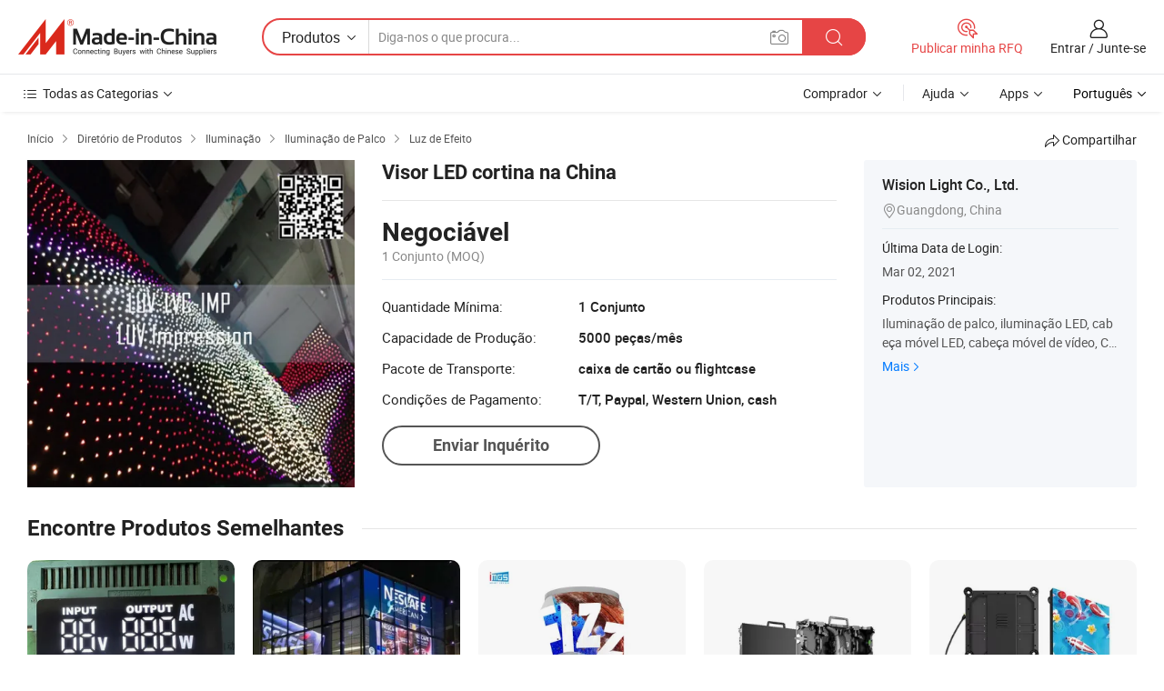

--- FILE ---
content_type: text/html;charset=UTF-8
request_url: https://pt.made-in-china.com/co_lightupvision/product_Curtain-LED-Display-in-China_eisesrseg.html
body_size: 19557
content:
<!DOCTYPE HTML>
<html lang="pt">
<head>
    <meta content="text/html; charset=utf-8" http-equiv="Content-Type" />
    <link rel="dns-prefetch" href="//www.micstatic.com">
    <link rel="dns-prefetch" href="//image.made-in-china.com">
    <link rel="dns-prefetch" href="//www.made-in-china.com">
    <link rel="dns-prefetch" href="//pylon.micstatic.com">
    <link rel="dns-prefetch" href="//expo.made-in-china.com">
    <link rel="dns-prefetch" href="//world.made-in-china.com">
    <link rel="dns-prefetch" href="//pic.made-in-china.com">
    <link rel="dns-prefetch" href="//fa.made-in-china.com">
    <meta http-equiv="X-UA-Compatible" content="IE=Edge, chrome=1" />
    <meta name="renderer" content="webkit" />
                            <link rel="alternate" hreflang="en" href="https://lightupvision.en.made-in-china.com/product/mXxnJKvlaLVs/China-Curtain-LED-Display-in-China.html" />
                                                        <link rel="alternate" hreflang="es" href="https://es.made-in-china.com/co_lightupvision/product_Curtain-LED-Display-in-China_eisesrseg.html" />
                                            <link rel="alternate" hreflang="pt" href="https://pt.made-in-china.com/co_lightupvision/product_Curtain-LED-Display-in-China_eisesrseg.html" />
                                            <link rel="alternate" hreflang="fr" href="https://fr.made-in-china.com/co_lightupvision/product_Curtain-LED-Display-in-China_eisesrseg.html" />
                                            <link rel="alternate" hreflang="ru" href="https://ru.made-in-china.com/co_lightupvision/product_Curtain-LED-Display-in-China_eisesrseg.html" />
                                            <link rel="alternate" hreflang="it" href="https://it.made-in-china.com/co_lightupvision/product_Curtain-LED-Display-in-China_eisesrseg.html" />
                                            <link rel="alternate" hreflang="de" href="https://de.made-in-china.com/co_lightupvision/product_Curtain-LED-Display-in-China_eisesrseg.html" />
                                            <link rel="alternate" hreflang="nl" href="https://nl.made-in-china.com/co_lightupvision/product_Curtain-LED-Display-in-China_eisesrseg.html" />
                                            <link rel="alternate" hreflang="ar" href="https://sa.made-in-china.com/co_lightupvision/product_Curtain-LED-Display-in-China_eisesrseg.html" />
                                            <link rel="alternate" hreflang="ko" href="https://kr.made-in-china.com/co_lightupvision/product_Curtain-LED-Display-in-China_eisesrseg.html" />
                                            <link rel="alternate" hreflang="ja" href="https://jp.made-in-china.com/co_lightupvision/product_Curtain-LED-Display-in-China_eisesrseg.html" />
                                            <link rel="alternate" hreflang="hi" href="https://hi.made-in-china.com/co_lightupvision/product_Curtain-LED-Display-in-China_eisesrseg.html" />
                                            <link rel="alternate" hreflang="th" href="https://th.made-in-china.com/co_lightupvision/product_Curtain-LED-Display-in-China_eisesrseg.html" />
                                            <link rel="alternate" hreflang="tr" href="https://tr.made-in-china.com/co_lightupvision/product_Curtain-LED-Display-in-China_eisesrseg.html" />
                                            <link rel="alternate" hreflang="vi" href="https://vi.made-in-china.com/co_lightupvision/product_Curtain-LED-Display-in-China_eisesrseg.html" />
                                            <link rel="alternate" hreflang="id" href="https://id.made-in-china.com/co_lightupvision/product_Curtain-LED-Display-in-China_eisesrseg.html" />
                                    <link rel="alternate" hreflang="x-default" href="https://lightupvision.en.made-in-china.com/product/mXxnJKvlaLVs/China-Curtain-LED-Display-in-China.html" />
            <title>Visor LED cortina na China - China Visor LED cortina, Tela de LED na China</title>
            <meta name="Keywords" content="Visor LED cortina na China,Visor LED cortina, Tela de LED na China" />
                        <meta name="Description" content="Visor LED cortina na China,Encontre detalhes sobre Visor LED cortina, Tela de LED na China a partir de Visor LED cortina na China - Wision Light Co., Ltd." />
             <meta property="og:title" content="[Hot Item] Visor LED cortina na China"/>
<meta property="og:type" content="product"/>
<meta property="og:url" content="https://pt.made-in-china.com/co_lightupvision/product_Curtain-LED-Display-in-China_eisesrseg.html"/>
<meta property="og:image" content="https://image.made-in-china.com/2f0j00TSEQuYKrqMqc/Curtain-LED-Display-in-China.jpg"/>
<meta property="og:site_name" content="Made-in-China.com"/>
<meta property="fb:admins" content="292039974180201"/>
<meta property="fb:page_id" content="10150525576765348"/>
<meta property="fb:app_id" content="205885989426763"/>
<meta property="og:description" content="N ° de Modelo.: LUV-LVC-IMP Tipo: Stage Decoration Aplicação: Palco, Filme e Televisão Name: Curtain LED Display in China Marca Registrada: luv Especificação: ce e rohs"/>
<meta property="product:price:amount" content="" />
<meta property="product:price:currency" content="USD" />
<meta property="og:availability" content="instock" />
<link rel="canonical" href="https://pt.made-in-china.com/co_lightupvision/product_Curtain-LED-Display-in-China_eisesrseg.html" />
            <link rel="amphtml" href="https://pt.made-in-china.com/amp/co_lightupvision/product_Curtain-LED-Display-in-China_eisesrseg.html">
    <link rel="stylesheet" type="text/css" href="https://www.micstatic.com/common/css/global_bdef139a.css" media="all">
    <link rel="stylesheet" type="text/css" href="https://www.micstatic.com/landing/www/product/free/css/global_v2_96df6b18.css" media="all">
    <link rel="stylesheet" type="text/css" href="https://www.micstatic.com/common/js/assets/artDialog/2.0.0/skins/default_9d77dce2.css" />
    <link rel="stylesheet" href="https://www.micstatic.com/landing/www/product/free/css/detail_v2_18a5c081.css">
            <link rel="stylesheet" type="text/css" href="https://www.micstatic.com/landing/www/product/free/css/detail-mlan_51101171.css" media="all"/>
            <script type="text/javascript" src="https://www.micstatic.com/common/js/libs/jquery_2ad57377.js" charset="utf-8" crossorigin="anonymous" ></script><script type="text/javascript" src="https://www.micstatic.com/common/js/libs/class.0.3.2_2c7a4288.js" charset="utf-8" crossorigin="anonymous" ></script><!-- Polyfill Code Begin --><script chaset="utf-8" type="text/javascript" src="https://www.micstatic.com/polyfill/polyfill-simplify_eb12d58d.js"></script><!-- Polyfill Code End --></head>
<body class="res-wrapper" probe-clarity="false" >
    <div style="position:absolute;top:0;left:0;width:1px;height:1px;overflow:hidden">
        <img src="//stat.made-in-china.com/event/rec.gif?type=0&data=%7B%22layout%22%3A%22-1%22%2C%22ct%22%3A%222%22%2C%22pos%22%3A0%2C%22random%22%3A%220%22%2C%22c%22%3A%222%22%7D&st=1768703021030"/>
    </div>
    <input type="hidden" id="lan" name="lan" value="pt">
    <input id="rfqClickData" type="hidden" value="type=2&data=%7B%22layout%22%3A%22-1%22%2C%22ct%22%3A%222%22%2C%22pos%22%3A0%2C%22random%22%3A%220%22%2C%22c%22%3A%222%22%7D&st=1768703021030&rfqc=1" />
    <input id="rootpath" type="hidden" value="" />
    <input type="hidden" id="loginUserName" value="lightupvision"/>
    <input type="hidden" id="enHomeUrl" value="https://lightupvision.en.made-in-china.com"/>
    <input type="hidden" id="pureFreeUrlType" value="false"/>
    <input type="hidden" id="logoImgUrl" value=""/>
    <input type="hidden" id="comReviewSourceId" value="nMmEJwLbqgpS"/>
            <input type="hidden" name="abTestCode" id="abTestCode" value="" />
            <input type="hidden" name="searchTip" id="searchTip" value="Ainda procurando? Basta pesquisar mais para encontrar o que você quer!">
    <input type="hidden" name="user_behavior_trace_id" id="user_behavior_trace_id" value="1jf7ekjsb10fz"/>
        <input type="hidden" id="contactUrlParam" value="?plant=pt&from=shrom&type=down&page=p_detail">
            <div id="header" ></div>
<script>
    function headerMlanInit() {
        const funcName = 'headerMlan';
        const app = new window[funcName]({target: document.getElementById('header'), props: {props: {"pageType":9,"logoTitle":"Fabricantes e Fornecedores","logoUrl":null,"base":{"buyerInfo":{"service":"Serviço","newUserGuide":"Guia de Usuário Novo","auditReport":"Audited Suppliers' Reports","meetSuppliers":"Meet Suppliers","onlineTrading":"Secured Trading Service","buyerCenter":"Central do Comprador","contactUs":"Fale Conosco","search":"Procurar","prodDirectory":"Diretório de Produtos","supplierDiscover":"Supplier Discover","sourcingRequest":"Postar Solicitação de Compra","quickLinks":"Quick Links","myFavorites":"Meus Favoritos","visitHistory":"História de Visita","buyer":"Comprador","blog":"Informações de Negócios"},"supplierInfo":{"supplier":"Fornecedor","joinAdvance":"加入高级会员","tradeServerMarket":"外贸服务市场","memberHome":"外贸e家","cloudExpo":"Smart Expo云展会","onlineTrade":"交易服务","internationalLogis":"国际物流","northAmericaBrandSailing":"北美全渠道出海","micDomesticTradeStation":"中国制造网内贸站"},"helpInfo":{"whyMic":"Why Made-in-China.com","auditSupplierWay":"Como auditamos fornecedores","securePaymentWay":"Como garantimos o pagamento","submitComplaint":"Enviar uma reclamação","contactUs":"Fale Conosco","faq":"FAQ","help":"Ajuda"},"appsInfo":{"downloadApp":"Baixar Aplicativo!","forBuyer":"Para o Comprador","forSupplier":"Para Fornecedor","exploreApp":"Explore os descontos exclusivos do aplicativo","apps":"Apps"},"languages":[{"lanCode":0,"simpleName":"en","name":"English","value":"https://lightupvision.en.made-in-china.com/product/mXxnJKvlaLVs/China-Curtain-LED-Display-in-China.html","htmlLang":"en"},{"lanCode":5,"simpleName":"es","name":"Español","value":"https://es.made-in-china.com/co_lightupvision/product_Curtain-LED-Display-in-China_eisesrseg.html","htmlLang":"es"},{"lanCode":4,"simpleName":"pt","name":"Português","value":"https://pt.made-in-china.com/co_lightupvision/product_Curtain-LED-Display-in-China_eisesrseg.html","htmlLang":"pt"},{"lanCode":2,"simpleName":"fr","name":"Français","value":"https://fr.made-in-china.com/co_lightupvision/product_Curtain-LED-Display-in-China_eisesrseg.html","htmlLang":"fr"},{"lanCode":3,"simpleName":"ru","name":"Русский язык","value":"https://ru.made-in-china.com/co_lightupvision/product_Curtain-LED-Display-in-China_eisesrseg.html","htmlLang":"ru"},{"lanCode":8,"simpleName":"it","name":"Italiano","value":"https://it.made-in-china.com/co_lightupvision/product_Curtain-LED-Display-in-China_eisesrseg.html","htmlLang":"it"},{"lanCode":6,"simpleName":"de","name":"Deutsch","value":"https://de.made-in-china.com/co_lightupvision/product_Curtain-LED-Display-in-China_eisesrseg.html","htmlLang":"de"},{"lanCode":7,"simpleName":"nl","name":"Nederlands","value":"https://nl.made-in-china.com/co_lightupvision/product_Curtain-LED-Display-in-China_eisesrseg.html","htmlLang":"nl"},{"lanCode":9,"simpleName":"sa","name":"العربية","value":"https://sa.made-in-china.com/co_lightupvision/product_Curtain-LED-Display-in-China_eisesrseg.html","htmlLang":"ar"},{"lanCode":11,"simpleName":"kr","name":"한국어","value":"https://kr.made-in-china.com/co_lightupvision/product_Curtain-LED-Display-in-China_eisesrseg.html","htmlLang":"ko"},{"lanCode":10,"simpleName":"jp","name":"日本語","value":"https://jp.made-in-china.com/co_lightupvision/product_Curtain-LED-Display-in-China_eisesrseg.html","htmlLang":"ja"},{"lanCode":12,"simpleName":"hi","name":"हिन्दी","value":"https://hi.made-in-china.com/co_lightupvision/product_Curtain-LED-Display-in-China_eisesrseg.html","htmlLang":"hi"},{"lanCode":13,"simpleName":"th","name":"ภาษาไทย","value":"https://th.made-in-china.com/co_lightupvision/product_Curtain-LED-Display-in-China_eisesrseg.html","htmlLang":"th"},{"lanCode":14,"simpleName":"tr","name":"Türkçe","value":"https://tr.made-in-china.com/co_lightupvision/product_Curtain-LED-Display-in-China_eisesrseg.html","htmlLang":"tr"},{"lanCode":15,"simpleName":"vi","name":"Tiếng Việt","value":"https://vi.made-in-china.com/co_lightupvision/product_Curtain-LED-Display-in-China_eisesrseg.html","htmlLang":"vi"},{"lanCode":16,"simpleName":"id","name":"Bahasa Indonesia","value":"https://id.made-in-china.com/co_lightupvision/product_Curtain-LED-Display-in-China_eisesrseg.html","htmlLang":"id"}],"showMlan":true,"showRules":false,"rules":"Rules","language":"pt","menu":"Cardápio","subTitle":null,"subTitleLink":null,"stickyInfo":null},"categoryRegion":{"categories":"Todas as Categorias","categoryList":[{"name":"Agricultura & Alimento","value":"https://pt.made-in-china.com/category1_Agriculture-Food/Agriculture-Food_usssssssss.html","catCode":"1000000000"},{"name":"Roupa e Acessórios","value":"https://pt.made-in-china.com/category1_Apparel-Accessories/Apparel-Accessories_uussssssss.html","catCode":"1100000000"},{"name":"Artes & Artesanatos","value":"https://pt.made-in-china.com/category1_Arts-Crafts/Arts-Crafts_uyssssssss.html","catCode":"1200000000"},{"name":"Peças e Acessórios de Motos & Automóveis","value":"https://pt.made-in-china.com/category1_Auto-Motorcycle-Parts-Accessories/Auto-Motorcycle-Parts-Accessories_yossssssss.html","catCode":"2900000000"},{"name":"Malas, Bolsas & Caixas","value":"https://pt.made-in-china.com/category1_Bags-Cases-Boxes/Bags-Cases-Boxes_yhssssssss.html","catCode":"2600000000"},{"name":"Químicas","value":"https://pt.made-in-china.com/category1_Chemicals/Chemicals_uissssssss.html","catCode":"1300000000"},{"name":"Produtos de Computador","value":"https://pt.made-in-china.com/category1_Computer-Products/Computer-Products_iissssssss.html","catCode":"3300000000"},{"name":"Construção & Decoração","value":"https://pt.made-in-china.com/category1_Construction-Decoration/Construction-Decoration_ugssssssss.html","catCode":"1500000000"},{"name":"Aparelhos Eletrônicos de Consumo","value":"https://pt.made-in-china.com/category1_Consumer-Electronics/Consumer-Electronics_unssssssss.html","catCode":"1400000000"},{"name":"Elétrico & Eletrônico","value":"https://pt.made-in-china.com/category1_Electrical-Electronics/Electrical-Electronics_uhssssssss.html","catCode":"1600000000"},{"name":"Móveis","value":"https://pt.made-in-china.com/category1_Furniture/Furniture_yessssssss.html","catCode":"2700000000"},{"name":"Saúde & Medicina","value":"https://pt.made-in-china.com/category1_Health-Medicine/Health-Medicine_uessssssss.html","catCode":"1700000000"},{"name":"Equipamentos Industriais & Componentes","value":"https://pt.made-in-china.com/category1_Industrial-Equipment-Components/Industrial-Equipment-Components_inssssssss.html","catCode":"3400000000"},{"name":"Instrumentos & Medidores","value":"https://pt.made-in-china.com/category1_Instruments-Meters/Instruments-Meters_igssssssss.html","catCode":"3500000000"},{"name":"Indústria Leve & Uso Diário","value":"https://pt.made-in-china.com/category1_Light-Industry-Daily-Use/Light-Industry-Daily-Use_urssssssss.html","catCode":"1800000000"},{"name":"Iluminação","value":"https://pt.made-in-china.com/category1_Lights-Lighting/Lights-Lighting_isssssssss.html","catCode":"3000000000"},{"name":"Maquinaria de Manufatura & Processamento","value":"https://pt.made-in-china.com/category1_Manufacturing-Processing-Machinery/Manufacturing-Processing-Machinery_uossssssss.html","catCode":"1900000000"},{"name":"Metalúrgica, Mineral  Energia","value":"https://pt.made-in-china.com/category1_Metallurgy-Mineral-Energy/Metallurgy-Mineral-Energy_ysssssssss.html","catCode":"2000000000"},{"name":"Artigos de Escritório","value":"https://pt.made-in-china.com/category1_Office-Supplies/Office-Supplies_yrssssssss.html","catCode":"2800000000"},{"name":"Embalagem & Impressão","value":"https://pt.made-in-china.com/category1_Packaging-Printing/Packaging-Printing_ihssssssss.html","catCode":"3600000000"},{"name":"Segurança & Proteção","value":"https://pt.made-in-china.com/category1_Security-Protection/Security-Protection_ygssssssss.html","catCode":"2500000000"},{"name":"Serviço","value":"https://pt.made-in-china.com/category1_Service/Service_ynssssssss.html","catCode":"2400000000"},{"name":"Artigos de Esporte & Recreação","value":"https://pt.made-in-china.com/category1_Sporting-Goods-Recreation/Sporting-Goods-Recreation_iussssssss.html","catCode":"3100000000"},{"name":"Têxtil","value":"https://pt.made-in-china.com/category1_Textile/Textile_yussssssss.html","catCode":"2100000000"},{"name":"Ferramentas & Ferragem","value":"https://pt.made-in-china.com/category1_Tools-Hardware/Tools-Hardware_iyssssssss.html","catCode":"3200000000"},{"name":"Brinquedos","value":"https://pt.made-in-china.com/category1_Toys/Toys_yyssssssss.html","catCode":"2200000000"},{"name":"Transporte","value":"https://pt.made-in-china.com/category1_Transportation/Transportation_yissssssss.html","catCode":"2300000000"}],"more":"Mais"},"searchRegion":{"show":true,"lookingFor":"Diga-nos o que procura...","homeUrl":"//pt.made-in-china.com","products":"Produtos","suppliers":"Fornecedores","auditedFactory":null,"uploadImage":"Enviar Imagem","max20MbPerImage":"Máximo de 20 MB por imagem","yourRecentKeywords":"Suas Palavras-chave Recentes","clearHistory":"Limpar histórico","popularSearches":"pesquisas relacionadas","relatedSearches":"Mais","more":null,"maxSizeErrorMsg":"O carregamento falhou. O tamanho máximo da imagem é de 20 MB.","noNetworkErrorMsg":"Nenhuma conexão de rede. Por favor, verifique suas configurações de Internete e tente novamente.","uploadFailedErrorMsg":"Falha no upload. Formato de imagem incorreto. Formatos suportados: JPG, PNG, BMP.","relatedList":null,"relatedTitle":null,"relatedTitleLink":null,"formParams":null,"mlanFormParams":{"keyword":null,"inputkeyword":null,"type":null,"currentTab":null,"currentPage":null,"currentCat":null,"currentRegion":null,"currentProp":null,"submitPageUrl":null,"parentCat":null,"otherSearch":null,"currentAllCatalogCodes":null,"sgsMembership":null,"memberLevel":null,"topOrder":null,"size":null,"more":"mais","less":"less","staticUrl50":null,"staticUrl10":null,"staticUrl30":null,"condition":"0","conditionParamsList":[{"condition":"0","conditionName":null,"action":"https://pt.made-in-china.com/quality-china-product/middleSearch","searchUrl":null,"inputPlaceholder":null},{"condition":"1","conditionName":null,"action":"/companySearch?keyword=#word#","searchUrl":null,"inputPlaceholder":null}]},"enterKeywordTips":"Insira pelo menos uma palavra-chave para sua pesquisa.","openMultiSearch":false},"frequentRegion":{"rfq":{"rfq":"Publicar minha RFQ","searchRfq":"Search RFQs","acquireRfqHover":"Diga-nos o que você precisa e experimente a maneira mais fácil de obter cotações !","searchRfqHover":"Discover quality RFQs and connect with big-budget buyers"},"account":{"account":"Conta","signIn":"Entrar","join":"Junte-se","newUser":"Novo Usuário","joinFree":"Junte-se","or":"Ou","socialLogin":"Ao clicar em Entrar, Cadastre-se Gratuitamente ou Continuar com Facebook, Linkedin, Twitter, Google, %s, eu concordo com os %sUser Agreement%s e as %sPrivacy Policy%s","message":"Mensagens","quotes":"Citações","orders":"Pedidos","favorites":"Favoritos","visitHistory":"História de Visita","postSourcingRequest":"Postar Solicitação de Compra","hi":"Olá","signOut":"Sair","manageProduct":"Gerir Produtos","editShowroom":"Editar showroom","username":"","userType":null,"foreignIP":true,"currentYear":2026,"userAgreement":"Acordo do Usuário","privacyPolicy":"Política de Privacidade"},"message":{"message":"Mensagens","signIn":"Entrar","join":"Junte-se","newUser":"Novo Usuário","joinFree":"Junte-se","viewNewMsg":"Sign in to view the new messages","inquiry":"Inquéritos","rfq":"RFQs","awaitingPayment":"Awaiting payments","chat":"Conversar","awaitingQuotation":"Aguardando Cotações"},"cart":{"cart":"Cesta de consulta"}},"busiRegion":null,"previewRegion":null}}});
		const hoc=o=>(o.__proto__.$get=function(o){return this.$$.ctx[this.$$.props[o]]},o.__proto__.$getKeys=function(){return Object.keys(this.$$.props)},o.__proto__.$getProps=function(){return this.$get("props")},o.__proto__.$setProps=function(o){var t=this.$getKeys(),s={},p=this;t.forEach(function(o){s[o]=p.$get(o)}),s.props=Object.assign({},s.props,o),this.$set(s)},o.__proto__.$help=function(){console.log("\n            $set(props): void             | 设置props的值\n            $get(key: string): any        | 获取props指定key的值\n            $getKeys(): string[]          | 获取props所有key\n            $getProps(): any              | 获取props里key为props的值（适用nail）\n            $setProps(params: any): void  | 设置props里key为props的值（适用nail）\n            $on(ev, callback): func       | 添加事件监听，返回移除事件监听的函数\n            $destroy(): void              | 销毁组件并触发onDestroy事件\n        ")},o);
        window[`${funcName}Api`] = hoc(app);
    };
</script><script type="text/javascript" crossorigin="anonymous" onload="headerMlanInit()" src="https://www.micstatic.com/nail/pc/header-mlan_6f301846.js"></script>    <div class="page">
        <div class="grid">
            <input type="hidden" id="curLanCode" value=" 4"/>
            <input id="ads_word" name="ads_word" type="hidden" value="Visor LED cortina" />
            <input type="hidden" name="qaToken" id="qaToken" value="" />
            <input type="hidden" id="qaSource" value="33">
            <input type="hidden" name="iqa-country" id="iqa-country" value="United_States" />
            <input type="hidden" name="iqa-portrait" id="iqa-portrait" value="//image.made-in-china.com/2f1j00TSEQuYKrqMqc/Curtain-LED-Display-in-China.jpg" />
                        <input type="hidden" name="iqa-tooltip-selecter" id="iqa-tooltip-selecter" value="#J-send-inquiry" />
            <script class="J-mlan-config" type="text/data-lang" data-lang="pt">
                {
                    "more": "Ver Tudo",
                "less": "Ver Menos",
                "pmore": "Mais",
                "pless": "Menos",
                "emailRequired": "Por favor, digite o seu endereço de email.",
                "email": "Por favor, digite o seu endereço de e-mail válido.",
                "contentRequired": "Por favor, indique o conteúdo desta mensagem de negócios.",
                "maxLength": "O conteúdo da sua consulta deve ter entre 20 e 4.000 caracteres.",
                "quiryDialogTitle": "Digite o seu contato para construir a confiança com fornecedor (es)",
                "videoTitle": "Assistir a Vídeos Relacionados",
                "alsoViewTitle": "As pessoas que viram este produto também tinham visto",
                "latestPriceTitle": "Insira seus requisitos detalhados para receber um orçamento preciso",
                "frequencyError": "Sua operação é muito frequente. Tente novamente mais tarde.",
                "ratingReviews": "Avaliações e Revisões",
                "selectOptions": ["Críticas de topo", "Mais recentes"],
                "overallReviews": {
                    "title": "Revisões globais",
                    "reviews": "Comentários",
                    "star": "Estrela"
                },
                "customerSatisfaction": {
                    "title": "Satisfação do cliente",
                    "response": "Resposta",
                    "service": "Serviço",
                    "quality": "Qualidade",
                    "delivery": "Entrega"
                },
                "reviewDetails": {
                    "title": "Verificar Detalhes",
                    "verifiedPurchase": "Compra verificada",
                    "showPlace": {
                        "publicShow": "Public show",
                        "publicShowInProtection": "Public show (Protection period)",
                        "onlyInVo": "Only show in VO"
                    },
                    "modified": "Modificado"
                },
                "pager": {
                    "goTo": "Vá Para",
                    "page": "Página",
                    "next": "Próximo",
                    "prev": "Anterior",
                    "confirm": "confirme"
                },
                "loadingTip": "Carregando",
                "foldingReviews": "Dobragem Commentaires Pliants",
                "noInfoTemporarily": "Nenhuma informação temporariamente.",
                "Company Introduction": "introdução da companhia"
            }
            </script>
            <div class="page-product-details">
                <div class="detail-wrapper cf">
                    <div class="main-wrap">
                                                    <input type="hidden" id="encodeProdCatCode" value="xEMPfnQbKGmJ"/>
                                                <input type="hidden" id="sensor_pg_v" value="pid:mXxnJKvlaLVs,cid:nMmEJwLbqgpS,tp:104,stp:10403,plate:normal,sst:free"/>
                        <input type="hidden" id="isUser" value="false">
                        <!-- 面包屑 -->
                        <div class="top-box">
                            <div class="crumb">
    <span>
                <a rel="nofollow" target="_blank" href="//pt.made-in-china.com/">
                    <span>Início</span>
    </a>
    </span>
    <i class="micon">&#xe008;</i>
    <span>
                                <a target="_blank" href="https://pt.made-in-china.com/html/category.html">
                        <span>Diretório de Produtos</span>
        </a>
            </span>
                        <i class="micon">&#xe008;</i>
            <span>
                            <a target="_blank" href="https://pt.made-in-china.com/category1_Lights-Lighting/Lights-Lighting_isssssssss.html">
                                    <span>Iluminação</span>
            </a>
            </span>
                    <i class="micon">&#xe008;</i>
            <span>
                            <a target="_blank" href="https://pt.made-in-china.com/category23_Lights-Lighting/Stage-Lighting_isuhssssss_1.html">
                                    <span>Iluminação de Palco</span>
            </a>
            </span>
                <i class="micon">&#xe008;</i>
        <span>
                        <a target="_blank" href="https://pt.made-in-china.com/category23_Lights-Lighting/Effect-Light_isuhsussss_1.html">
                            <span>Luz de Efeito</span>
        </a>
        </span>
    </div>
                            <div class="sider-top cf">
        <div class="share-wrap share-small-wrap J-share">
    <span class="share-link">
        <i class="ob-icon icon-right-rotation"></i> Compartilhar </span>
    <div class="share-cnt cf">
        <span class="share-empty-box"></span>
                                <span id="J-sns-icons" data-Image="//image.made-in-china.com/43f34j00TSEQuYKrqMqc/Curtain-LED-Display-in-China.jpg" data-Desc="Visor LED cortina na China on Made-in-China.com"
                  data-fblink="https://pt.made-in-china.com/co_lightupvision/product_Curtain-LED-Display-in-China_eisesrseg.html?utm_medium=free&utm_campaign=showroom_share&utm_source=facebook"
                  data-twlink="https://pt.made-in-china.com/co_lightupvision/product_Curtain-LED-Display-in-China_eisesrseg.html?utm_medium=free&utm_campaign=showroom_share&utm_source=twitter"
                  data-ptlink="https://pt.made-in-china.com/co_lightupvision/product_Curtain-LED-Display-in-China_eisesrseg.html?utm_medium=free&utm_campaign=showroom_share&utm_source=pinterest"
                  data-ldlink="https://pt.made-in-china.com/co_lightupvision/product_Curtain-LED-Display-in-China_eisesrseg.html?utm_medium=free&utm_campaign=showroom_share&utm_source=linkedin"
                            ></span>
                <span class="mail link-blue fr">
            <iframe src="about:blank" frameborder="0" id="I-email-this-page" name="I-email-this-page" width="0" height="0" style="width:0;height:0;"></iframe>
            <a class="micpm" href="https://lightupvision.en.made-in-china.com/share/mXxnJKvlaLVs/China-Curtain-LED-Display-in-China.html?lanCode=4" rel="nofollow" title="Email" target="I-email-this-page" ><i class="micon" title="Email this page"></i></a>
        </span>
    </div>
</div>
</div>
                        </div>
                        <!-- 产品主要信息 -->
                        <div class="product-info-box">
                            <div class="free-page-main-info main-info cf" faw-module="main_product" faw-exposure>
                                                                    <div class="gallary-box">
                                        <div class="gallary-wrap">
                                            <div class="pic-list" id="pic-list">
                                                <div class="item" fsrc="#">
                                                    <div class="hvalign">
                                                        <div class="hvalign-cnt" ads-data="st:8">
                                                                                                                                                                                            <img src="//image.made-in-china.com/155f0j00TSEQuYKrqMqc/Curtain-LED-Display-in-China.webp" alt="Visor LED cortina na China"
                                                                        title="Visor LED cortina na China">
                                                                                                                    </div>
                                                    </div>
                                                </div>
                                            </div>
                                        </div>
                                    </div>
                                                                    <div class="base-info">
                                        <div class="pro-name">
                                            <h1>Visor LED cortina na China</h1>
                                                                                    </div>
                                                                                    <div class="property">
                        <div class="price-box">
            <div class="price-base-info">
                                    <div class="no-priceNum">
                        <table>
                            <tbody>
                            <tr style="display: inline-flex;flex-wrap: wrap;flex-direction: column;align-items: flex-start;" class="no-price-tr-style">
                                <td class="no-price-color">Negociável</td>
                                <td style="padding: 0" class="mini-font-size">1 Conjunto
                                    <span>(MOQ)</span>
                                </td>
                            </tr>
                            </tbody>
                        </table>
                    </div>
            </div>
        </div>
    <div class="others">
                                                <div class="th">Quantidade Mínima:</div>
                    <div class="td" title="1 Conjunto">1 Conjunto</div>
                                                                <div class="th">Capacidade de Produção:</div>
                    <div class="td" title="5000 peças/mês">5000 peças/mês</div>
                                                                <div class="th">Pacote de Transporte:</div>
                    <div class="td" title="caixa de cartão ou flightcase">caixa de cartão ou flightcase</div>
                                                                <div class="th">Condições de Pagamento:</div>
                    <div class="td" title="T/T, Paypal, Western Union, cash">T/T, Paypal, Western Union, cash</div>
                                </div>
</div>
                                        <div class="act-box">
                                                                                            <div class="btns">
                                                                                                            <a fun-inquiry-product class="btn" target="_blank" href="https://www.made-in-china.com/sendInquiry/prod_mXxnJKvlaLVs_nMmEJwLbqgpS.html?plant=pt&from=shrom&type=down&page=p_detail" rel="nofollow" ads-data="st:24,pdid:mXxnJKvlaLVs,pcid:nMmEJwLbqgpS">Enviar Inquérito</a>
                                                                                                    </div>
                                                                                    </div>
                                    </div>
                            </div>
                            <div class="com-info">
        <div class="base">
        <p class="com-name">
            <a href="https://pt.made-in-china.com/co_lightupvision/">
                Wision Light Co., Ltd.
            </a>
        </p>
        <p class="local"><i class="micon">&#xe024;</i>Guangdong, China</p>
    </div>
        <div class="review-scores">
                <div class="J-review-box" style="display: none;border-top: 1px solid #e6ecf2;padding: 5px 0;">
                            <span>What's your impression of this company?</span>
                        <div class="score-item review-btn" ads-data="st:114">
                <i class="ob-icon icon-fill-text"></i>
                <span style="color:#007DFA;text-decoration: underline;cursor: pointer;">review now</span>
            </div>
        </div>
    </div>
    <div class="other com-other-info">
        <div class="mrb-10">
            <p><span>Última Data de Login:</span></p>
            <p> Mar 02, 2021</p>
        </div>
        <div class="mrb-10">
                    </div>
        <div>
                            <p><span>Produtos Principais:</span></p>
                <p>
                                        <span class="sider-main-products-new ellipsis-two-lines" >
                                        Ilumina&ccedil;&atilde;o de palco, ilumina&ccedil;&atilde;o LED, cabe&ccedil;a m&oacute;vel LED, cabe&ccedil;a m&oacute;vel de v&iacute;deo, Cortina estrela LED, Cortina LED, cortina de vis&atilde;o LED, par de LED CAN, camisa multim&eacute;dia Luv
                                        </span>
                                    </p>
                <div class="new-more">
                    <a href="https://pt.made-in-china.com/co_lightupvision/product_group_s_s_1.html" target="_blank">Mais<i class="ob-icon icon-right"></i></a>
                </div>
                    </div>
    </div>
</div>
                        </div>
                        <!-- Similar Items -->
                        <!-- ab实验只保留c -->
                        <div class="J-similar-product-place" faw-module="YML" faw-exposure>
    <div class="sr-similar-product-block">
        <div class="text-width-line">
            <div class="text">Encontre Produtos Semelhantes</div>
            <div class="line"></div>
        </div>
        <div class="sr-similar-product-wrap cf J-similar-product-wrap wrap-v3">
            <div class="sr-layout-content sr-similar-product-cnt cf J-similar-proudct-list ">
                <div class="sr-skeleton-container">
                    <div class="sr-skeleton-item">
                        <div class="sr-skeleton-pic"></div>
                        <div class="sr-skeleton-name"></div>
                        <div class="sr-skeleton-next-name"></div>
                        <div class="sr-skeleton-price"></div>
                        <div class="sr-skeleton-moq"></div>
                    </div>
                    <div class="sr-skeleton-item">
                        <div class="sr-skeleton-pic"></div>
                        <div class="sr-skeleton-name"></div>
                        <div class="sr-skeleton-next-name"></div>
                        <div class="sr-skeleton-price"></div>
                        <div class="sr-skeleton-moq"></div>
                    </div>
                    <div class="sr-skeleton-item">
                        <div class="sr-skeleton-pic"></div>
                        <div class="sr-skeleton-name"></div>
                        <div class="sr-skeleton-next-name"></div>
                        <div class="sr-skeleton-price"></div>
                        <div class="sr-skeleton-moq"></div>
                    </div>
                    <div class="sr-skeleton-item">
                        <div class="sr-skeleton-pic"></div>
                        <div class="sr-skeleton-name"></div>
                        <div class="sr-skeleton-next-name"></div>
                        <div class="sr-skeleton-price"></div>
                        <div class="sr-skeleton-moq"></div>
                    </div>
                    <div class="sr-skeleton-item">
                        <div class="sr-skeleton-pic"></div>
                        <div class="sr-skeleton-name"></div>
                        <div class="sr-skeleton-next-name"></div>
                        <div class="sr-skeleton-price"></div>
                        <div class="sr-skeleton-moq"></div>
                    </div>
                    <div class="sr-skeleton-item">
                        <div class="sr-skeleton-pic"></div>
                        <div class="sr-skeleton-name"></div>
                        <div class="sr-skeleton-next-name"></div>
                        <div class="sr-skeleton-price"></div>
                        <div class="sr-skeleton-moq"></div>
                    </div>
                </div>
            </div>
        </div>
    </div>
</div>
                        <!-- You May Like -->
                        <div class="product-box">
                            <div class="auto-box">
                                 <div class="main-block product-info J-tabs">
    <div class="main-block-title cf">
        <div class="desc-title J-tab selected"><h2>Descrição de Produto</h2></div>
        <div class="desc-title J-tab"><h2>Informações da Empresa</h2></div>
                    </div>
    <div class="main-block-wrap cf">
        <div class="desc rich-text J-tab-cnt" style="display:none;" >
                            <div class="sr-txt-title">
                    <h2 class="sr-txt-h2">Informação Básica</h2>
                </div>
                                        <div class="basic-info cf">
                    <div class="basic-info-list">
                                                    <div class="bsc-item cf">
                                <div class="bac-item-label fl">N ° de Modelo.</div>
                                                                    <div class="bac-item-value fl">LUV-LVC-IMP</div>
                                                            </div>
                                                    <div class="bsc-item cf">
                                <div class="bac-item-label fl">Tipo</div>
                                                                    <div class="bac-item-value fl">Stage Decoration</div>
                                                            </div>
                                                    <div class="bsc-item cf">
                                <div class="bac-item-label fl">Aplicação</div>
                                                                    <div class="bac-item-value fl">Palco, Filme e Televisão</div>
                                                            </div>
                                                    <div class="bsc-item cf">
                                <div class="bac-item-label fl">Name</div>
                                                                    <div class="bac-item-value fl">Curtain LED Display in China</div>
                                                            </div>
                                                    <div class="bsc-item cf">
                                <div class="bac-item-label fl">Marca Registrada</div>
                                                                    <div class="bac-item-value fl">luv</div>
                                                            </div>
                                                    <div class="bsc-item cf">
                                <div class="bac-item-label fl">Especificação</div>
                                                                    <div class="bac-item-value fl">ce e rohs</div>
                                                            </div>
                                                    <div class="bsc-item cf">
                                <div class="bac-item-label fl">Origem</div>
                                                                    <div class="bac-item-value fl">China</div>
                                                            </div>
                                            </div>
                </div>
                        <div class="sr-txt-title" style="margin-top: 20px">
                <h2 class="sr-txt-h2">Descrição de Produto</h2>
            </div>
                                                <div>
                        LUV-LVC PIM display led cortina na China<br />par&acirc;metro b&aacute;sico&colon;<br />Nome&colon;<br />Modelo de impress&atilde;o LUV&colon; LUV-LVC PIM-<br />Series&colon;<br />Tamanho da Cortina de LED de V&iacute;deo&colon; 3m&lpar;H&rpar;x 4m&lpar;W&rpar;ou 4m&lpar;H&rpar;x 3m&lpar;W&rpar;<br />Tecido&colon; British-5852 ignifuga&ccedil;&atilde;o de<br />l&acirc;mpada de tecido de veludo preto padr&atilde;o Fonte&colon; 768hp alto brilho 5050SMD LED de<br />energia&colon; 100V-240V&comma; 50Hz&sol;60Hz&comma; 200W&period;<br />Software&colon; Pode reproduzir&comma; gravar e programa qualquer tipo de v&iacute;deo flash&comma; foto e texto&period;<br />Controlador de PC&colon; aplicar com o Win8&comma; WIN7ou XP sistema de computador&comma; atrav&eacute;s de LED LUV cortina de LED de controle do player efeitos&period;<br />Um conjunto incluem&colon; cortina de LED de v&iacute;deo&comma; controlador&comma; caixa de alimenta&ccedil;&atilde;o&comma; software&comma; partes separadas&period;placa PCB LED&comma; ficha de alimenta&ccedil;&atilde;o&comma; sinal de cortina de buj&atilde;o&comma; cabo de liga&ccedil;&atilde;o&comma; manual&period; &rpar;<br /><br />Apresenta&colon;<br />1&period; LUV IMPRESS&Atilde;O de quebrar a matriz normal e grades de diamante&comma; utilizando as mais recentes lattice rrangement para alcan&ccedil;ar a maioria dos efeitos fant&aacute;sticos&comma; semelhante a Van Gogh &apos;s estilo impressionista&period; Chamado impress&atilde;o&quot;&period;<br />2&period; Muito leve&comma; dobr&aacute;vel e f&aacute;cil de instalar&comma; desmontagem e adequado para celular&period; Eventos&period;<br />3&period; Cada LED 256 cinza&comma; a realidade 16 megabytes &lpar; 16&comma; 770&comma; 000 tipos &rpar; altera&ccedil;&atilde;o da cor&comma; disp&otilde;em de driver de corrente constante&comma; n&atilde;o far&aacute; diferen&ccedil;a de cor de cintila&ccedil;&atilde;o ou n&atilde;o houver tens&atilde;o est&aacute;vel&period;<br />4&period; Pode fazer qualquer grande tamanho sem limitada&period;<br />5&period; A cada dois pcs reposteiro pode ser conectar juntamente com qualquer lacuna por velcro design&comma; tamb&eacute;m o splicing perfeita na<br /><br />instala&ccedil;&atilde;o do visual&colon;<br /><br />com 4 lados do anel de metal&comma; f&aacute;cil travou a cortina sobre truss ou suportes com as partes separadas dos cabos de liga&ccedil;&atilde;o&period; Cabo de liga&ccedil;&atilde;o forte entre as cortinas e controlador&period;<br /><br />Design de Velcro<br /><br />1&period; Fun&ccedil;&atilde;o&colon; para conectar v&aacute;rios computadores em conjunto para fazer uma cortina cortina grande sem qualquer lacuna e Observava mais comandos&period;<br />2&period; Design&colon; Velcros a cortina 4 lados<br />3&period; Instale&colon; basta tocar o lado do gancho de loop e juntos&period;<br /><br />Pacote&colon;<br /><br />Certificado&colon;
                    </div>
                                                </div>
                    <div class="desc company-info J-tab-cnt">
                                    <div class="info-li">
                        <span class="info-label">Endereço:</span>
                        <span class="info-text">No. 77, Lijing Road, Xili Industry, Shiqiao, Panyu District, Guangzhou, Guangdong, China</span>
                    </div>
                                    <div class="info-li">
                        <span class="info-label">Tipo de Negócio:</span>
                        <span class="info-text">Fabricante / Fábrica</span>
                    </div>
                                                    <div class="info-li">
                        <span class="info-label">Escala de Negócios:</span>
                        <span class="info-text">Iluminação</span>
                    </div>
                                    <div class="info-li">
                        <span class="info-label">Certificação de Sistema de Gestão:</span>
                        <span class="info-text">ISO 14001</span>
                    </div>
                                    <div class="info-li">
                        <span class="info-label">Produtos Principais:</span>
                        <a href="https://pt.made-in-china.com/co_lightupvision/product_group_s_s_1.html" class="info-text">Ilumina&ccedil;&atilde;o de palco, ilumina&ccedil;&atilde;o LED, cabe&ccedil;a m&oacute;vel LED, cabe&ccedil;a m&oacute;vel de v&iacute;deo, Cortina estrela LED, Cortina LED, cortina de vis&atilde;o LED, par de LED CAN, camisa multim&eacute;dia Luv</a>
                    </div>
                                    <div class="info-li info-li-column">
                        <span class="info-label">introdução da companhia:</span>
                        <span class="info-text">WISION LIGHT Co., Ltd. É uma empresa de alta tecnologia que lida com iluminação de I&amp;D, fabricação, distribuição e serviços., tem como objetivo a transmissão da idéia de iluminação de estágio mais avançada para o mundo. Foco na vanguarda do desenvolvimento de iluminação, produção e absorvido nas exportações para o mundo, WISION realmente internacional, grande escala, e salto profissional em Guangzhou, China.<br /><br />LUV é a abreviatura de light up Vision, embora todos nós somos jovens, mas vamos trabalhar arduamente juntos para fazer nossa marca prosperar bem e em breve. Como você vê, já é uma marca muito famosa nesta área por sua criação interminável.<br /><br />&quot;ilumine a visão, toque na sua sensação&quot;.<br /><br />Nós produzimos a cabeça móvel e cortina LED que todos muito stabel e bem-vindos pelos nossos clientes novos e antigos. Muitos anos para a I&amp;D e produção de iluminação de palco nos permitiram ter uma experiência rica. Tecnologia avançada e qualidade estável do mais alto equilíbrio. Temos processos de produção padronizados, mas também nos concentramos na equipe de desenvolvimento inovadora, mais modelo de vendas internacionais. Naturalmente, tudo isto é baseado na nossa filosofia de gestão sobre a humanidade.<br /><br />Com nossas idéias de ponta, tecnologia avançada, excelente qualidade, desempenho estável e serviço de primeira classe, tem sido amplamente aplicado a continentes estrangeiros, recebeu reconhecimento público.<br /><br />Bem-vindo à China, bem-vindo a Guangzhou, bem-vindo à WSION Light!</span>
                    </div>
                            </div>
        <div class="J-tab-cnt reviews-block" style="display: none;width:100%">
            <div id="app"></div>
        </div>
    </div>
</div>
<input type="hidden" id="product-detail-review" value="true">
                                        <div class="main-block send-inquiry" faw-module="supplier_inquiry" faw-exposure>
    <div class="main-block-title" id="J-send-inquiry">
        <span>Envie sua pergunta diretamente para este fornecedor</span>
    </div>
    <div class="main-block-wrap">
        <input type="hidden" id="showRoomUrl" value="//www.made-in-china.com/sendInquiry/prod_mXxnJKvlaLVs_nMmEJwLbqgpS.html?plant=pt&from=shrom&type=down&page=p_detail">
        <input type="hidden" id="loginStatu" value="0" />
                <form id="inqueryForm" class="obelisk-form" method="post" target="_blank" action="//www.made-in-china.com/sendInquiry/prod_mXxnJKvlaLVs_nMmEJwLbqgpS.html?plant=pt&from=shrom&type=down&page=p_detail&quickpost=1">
                <input type="hidden" id="sourceReqType" name="sourceReqType" value="GLP" />
        <input type="hidden" name="showRoomQuickInquireFlag" value="1"/>
        <input type="hidden" name="showRoomId" value="nMmEJwLbqgpS"/>
        <input type="hidden" name="compareFromPage" id="compareFromPage" value="1"/>
        <div class="form-item">
            <label class="form-label ">
                                    <em>*</em>
                                De:
            </label>
            <div class="form-fields ">
                                                    <input type="text" name="senderMail" id="J-quick-inquiry-input" class="input-text col-12" placeholder="Por favor, digite seu endereço de e-mail." value="">
                            </div>
        </div>
        <div class="form-item">
            <label class="form-label to-name">Para:</label>
            <div class="form-fields to-name J-async-freeInquiryUserInfo"></div>
        </div>
        <div class="form-item">
            <label class="form-label"><em>*</em>Mensagem:</label>
            <div class="form-fields">
                    <textarea name="content" id="inquiryContent" class="input-textarea massage col-12"                       cols="80" rows="6" placeholder="Sugerimos que você detalhe as suas necessidades de produtos e informações da empresa aqui." maxlength="4000"></textarea>
            </div>
        </div>
                <div class="form-item last">
            <label class="form-label"></label>
            <div class="form-fields to-name">
                                    <button fun-inquiry-supplier type="submit" class="btn btn-main" id="inquirySend" ads-data="st:24,pdid:mXxnJKvlaLVs,pcid:nMmEJwLbqgpS">Enviar</button>
                                                    <p class="promote">
                        <label for="">Isso não é o que você está procurando?</label>
                                                <a fun-rfq class="link-red J-ads-data" href="//purchase.made-in-china.com/trade-service/quotation-request.html?lan=pt" rel="nofollow" ads-data="type=2&data=%7B%22layout%22%3A%22-1%22%2C%22ct%22%3A%222%22%2C%22pos%22%3A0%2C%22random%22%3A%220%22%2C%22c%22%3A%222%22%7D&st=1768703021036&rfqc=2,pdid:mXxnJKvlaLVs,pcid:nMmEJwLbqgpS">
                            <i class="micon">&#xe010;</i>Solicitar postagem de fornecimento agora </a>
                    </p>
                            </div>
        </div>
    </form>
    </div>
</div>
<div class="related-block">
    <div class="sider-title"><span>Categorias Relacionadas</span></div>
    </div>
                                    <div class="main-block-minor similar-hot-categories">
                <h3 class="main-block-title">Pesquisas Populares</h3>
        <div class="main-block-wrap mb20">
                                                            <div class="capsule">
                            <a href="https://pt.made-in-china.com/tag_search_product/Led-Display-System_uiroin_1.html" title="Sistema De Exibição Em LED" target="_blank">Sistema De Exibição Em LED</a>
                        </div>
                                                                                <div class="capsule">
                            <a href="https://pt.made-in-china.com/tag_search_product/Led-Display-Lamp_hgrrhn_1.html" title="Lâmpada De Display LED" target="_blank">Lâmpada De Display LED</a>
                        </div>
                                                                                <div class="capsule">
                            <a href="https://pt.made-in-china.com/tag_search_product/LED-Display-Board_ouiin_1.html" title="Placa De Exibição Em LED" target="_blank">Placa De Exibição Em LED</a>
                        </div>
                                                                                <div class="capsule">
                            <a href="https://pt.made-in-china.com/tag_search_product/Led-Video-Screen-Display_nyhyin_1.html" title="Tela De Vídeo LED" target="_blank">Tela De Vídeo LED</a>
                        </div>
                                                                                <div class="capsule">
                            <a href="https://pt.made-in-china.com/tag_search_product/LED-Display_yseen_1.html" title="Tela De Led" target="_blank">Tela De Led</a>
                        </div>
                                                                                <div class="capsule">
                            <a href="https://pt.made-in-china.com/tag_search_product/LED-Display-Panel_rirsun_1.html" title="Painel De Exibição Em LED" target="_blank">Painel De Exibição Em LED</a>
                        </div>
                                            </div>
                    <div class="item J-more-cnt" style="display:none;">
                <h3 class="main-block-title">Fornecedores & Atacadistas Recomendados</h3>
                <div class="main-block-wrap mb20">
                                                                                                        <div class="capsule">
                                                                        <a href="https://pt.made-in-china.com/manufacturers/led-display-system.html" title="Sistema De Exibição Em LED&nbsp;Fabricantes" target="_blank">
                                                                        Sistema De Exibição Em LED&nbsp;Fabricantes</a>
                                </div>
                                                                                                                <div class="capsule">
                                                                        <a href="https://pt.made-in-china.com/manufacturers/led-display-lamp.html" title="Lâmpada De Display LED&nbsp;Fabricantes" target="_blank">
                                                                        Lâmpada De Display LED&nbsp;Fabricantes</a>
                                </div>
                                                                                                                <div class="capsule">
                                                                        <a href="https://pt.made-in-china.com/manufacturers/led-display-board.html" title="Placa De Exibição Em LED&nbsp;Fabricantes" target="_blank">
                                                                        Placa De Exibição Em LED&nbsp;Fabricantes</a>
                                </div>
                                                                                                        <div class="capsule">
                                                                                                            <a href="https://pt.made-in-china.com/tag_search_product/Advertising-Led-Display_Price_iisehn_1.html" title="Exibição Led De Publicidade" target="_blank">Exibição Led De Publicidade</a>
                                </div>
                                                                                                                <div class="capsule">
                                                                                                            <a href="https://pt.made-in-china.com/tag_search_product/Led-Electronic-Display_Price_iunein_1.html" title="Display Eletrônico De LED" target="_blank">Display Eletrônico De LED</a>
                                </div>
                                                                                        </div>
            </div>
            <a href="javascript:;" class="more J-more">Mais<i class="micon">&#xe006;</i></a>
        <a href="javascript:;" class="less J-less" style="display:none;">Menos<i class="micon">&#xe007;</i></a>
    </div>
                                    </div>
                                                            <div class="static-box" style="visibility: hidden">
                                                            <div class="hole">
                                    <div class="main-block-title">
                                        <span>Pessoas que curtiram isso também curtiram</span>
                                    </div>
                                    <b class="J-yml-tar"></b>
                                        <script class="J-yml-seodom" type="text/x-tmpl">
                                         <div class="latest-products J-slider-y" faw-module="YML_bottom">
    <div class="main-block-wrap">
        <div class="product-slider ">
            <div class="slider-box J-slider-box" faw-exposure>
                <div class="product-list-wrap cf J-slider-wrap J-slider-list">
                    {{ products.forEach(function(prod, i){ }}
                    {{ if(i <= 10){ }}
                        <div class="item cf J-item" ads-data="pdid:{{=prod.prodId}},pcid:{{=prod.comId}},aid:{{=prod.aidId4BI}},ads_srv_tp:ad_enhance,a:{{=i+1}}">
                            <div class="item-padding">
                                <div class="item-inner">
                                    <div class="pic">
                                        <a href="{{=prod.prodUrl}}" class="J-ads-data" faw-exposure-sub ads-data="st:8,{{=prod.adsData}}">
                                            <img {{ if(prod.showSafeImg){ }}
                                                 src="{{=safeUrl}}"
                                                 {{ }else{ }}
                                                 src="{{=prod.picUrl}}"
                                                 {{ } }}
                                                 alt="{{-prod.prodName}}" title="{{-prod.prodName}}">
                                        </a>
                                    </div>
                                    <div class="also-like-info">
                                        <div class="also-like-name">
                                            <a href="{{=prod.prodUrl}}" title="{{-prod.prodName}}"
                                               class="J-ads-data ellipsis-two-lines" ads-data="st:2,{{=prod.adsData}}">
                                                {{-prod.prodName}}
                                            </a>
                                        </div>
                                        <div class="also-like-bottom">
                                            <div class="also-like-price">
                                                {{-prod.prodMinOrderPriceRang}}
                                            </div>
                                            <div class="also-like-moq">
                                                {{-prod.prodMinOrder}}
                                            </div>
                                        </div>
                                    </div>
                                </div>
                            </div>
                        </div>
                    {{ } }}
                    {{ }); }}
                </div>
            </div>
        </div>
        <div class="slider-arrows" style="display: none">
            <a href="javascript:;" class="arrow J-prev"><i class="micon arrow-down">&#xe007;</i></a>
            <a href="javascript:;" class="arrow J-next"><i class="micon">&#xe006;</i></a>
        </div>
    </div>
</div>
                                    </script>
                                </div>
                            </div>
                        </div>
                    </div>
                </div>
            </div>
            <input id="alsoLikedProductIds" type="hidden" value="" />
            <input id="productId" type="hidden" value="mXxnJKvlaLVs">
            <input id="comId" name="comId" type="hidden" value="nMmEJwLbqgpS"/>
            <input id="freeLogUserName" type="hidden" value="lightupvision">
                        <input id="isFreeProd" type="hidden" value="">
            <input id="isFreeProdActive" type="hidden" value="">
            <script class="J-yml-adsdata" type="text/x-json-data">
                
            </script>
            <script class="J-yml-prod2Ads" type="text/x-json-data">
                
            </script>
                    </div>
    </div>
     <script type="text/javascript">
    var moveTo = function(src, tar, mode){
        var target = jQuery(tar);
        mode = mode || 'empty';

        var children = jQuery(src).children();
        var nodes = [];

        switch(mode){
            case 'sort': {
                nodes = [].slice.call(target.children()).concat([].slice.call(children));
                nodes = nodes.sort(function(a, b){return parseInt(a.getAttribute('cz-index')) - parseInt(b.getAttribute('cz-index'))});

                target.empty();
            }; break;
            case 'empty': {
                target.empty();
                nodes = children;
            }; break;
            default: {
                nodes = children;
            };
        }

        if(mode === 'replace'){
            target.replaceWith(nodes);
        }else{
            target.append(nodes);
        }
    };

</script>
<div class="J-cache-buyer" style="display:none">
    <a fun-rfq rel="nofollow" href="//purchase.made-in-china.com/trade-service/quotation-request.html" cz-index="1">Post Sourcing Request</a>
    <a target="_blank" href="//www.made-in-china.com/industry-sites/" cz-index="4">Industry Channels</a>
    <a target="_blank" href="//www.made-in-china.com/region/" cz-index="5">Regional Channels</a>
    <span class="title" cz-index="6">Other Services:</span>
    <a target="_blank" href="//resources.made-in-china.com/" cz-index="7">Explore Trade Resources</a>
    <a rel="nofollow" href="//activity.made-in-china.com/show/xQrasYIbFmVA/sxutRkLPIEVl" cz-index="8">View More in Buyer Guide</a>
</div>
<div class="J-cache-supplier" style="display:none">
    <a rel="nofollow" href="//sourcing.made-in-china.com/">Search Sourcing Requests</a>
        <a rel="nofollow" href="//www.made-in-china.com/audited-suppliers/for-suppliers/">加入认证供应商</a>
    <a rel="nofollow" href="http://service.made-in-china.com">进入会员e家</a>
</div>
<div class="J-cache-help" style="display:none">
    <a target="_blank" href="//www.made-in-china.com/aboutus/contact/" rel="nofollow">Contact Us</a>
    <a target="_blank" href="//www.made-in-china.com/help/faq/" rel="nofollow">FAQ</a>
    <a target="_blank" href="//sourcing.made-in-china.com/complaint/" rel="nofollow">Submit a Complaint</a>
</div>
<script type="text/javascript">
    ;void function(){

        moveTo('.J-cache-buyer', '.J-target-buyer', 'sort');
        moveTo('.J-cache-supplier', '.J-target-supplier', 'empty');
        moveTo('.J-cache-help', '.J-target-help', 'empty');

    }.call(this);
</script>    <div class="J-cache-mlan-prod" style="display:none">
    <div class="mlan-option multi-lang J-mlan-option">
        <span class="mlan-title">English <i class="icon">&#xf0d7;</i></span>
        <ul class="mlan-list">
            <li><a class="mlan-es J-mlan-stat" rel="nofollow" target="_blank" href="//es.made-in-china.com//co_lightupvision/product_Curtain-LED-Display-in-China_eisesrseg.html" title="Español"><img src="//www.micstatic.com/landing/www/product/img/transparent.png" alt="Español"></a></li>
            <li><a class="mlan-pt J-mlan-stat" rel="nofollow" target="_blank" href="//pt.made-in-china.com//co_lightupvision/product_Curtain-LED-Display-in-China_eisesrseg.html" title="Português"><img src="//www.micstatic.com/landing/www/product/img/transparent.png" alt="Português"></a></li>
            <li><a class="mlan-fr J-mlan-stat" rel="nofollow" target="_blank" href="//fr.made-in-china.com//co_lightupvision/product_Curtain-LED-Display-in-China_eisesrseg.html" title="Français"><img src="//www.micstatic.com/landing/www/product/img/transparent.png" alt="Français"></a></li>
            <li><a class="mlan-ru J-mlan-stat" rel="nofollow" target="_blank" href="//ru.made-in-china.com//co_lightupvision/product_Curtain-LED-Display-in-China_eisesrseg.html" title="Русский язык"><img src="//www.micstatic.com/landing/www/product/img/transparent.png" alt="Русский язык"></a></li>
            <li><a class="mlan-it J-mlan-stat" rel="nofollow" target="_blank" href="//it.made-in-china.com//co_lightupvision/product_Curtain-LED-Display-in-China_eisesrseg.html" title="Italiano"><img src="//www.micstatic.com/landing/www/product/img/transparent.png" alt="Italiano"></a></li>
            <li><a class="mlan-de J-mlan-stat" rel="nofollow" target="_blank" href="//de.made-in-china.com//co_lightupvision/product_Curtain-LED-Display-in-China_eisesrseg.html" title="Deutsch"><img src="//www.micstatic.com/landing/www/product/img/transparent.png" alt="Deutsch"></a></li>
            <li><a class="mlan-nl J-mlan-stat" rel="nofollow" target="_blank" href="//nl.made-in-china.com//co_lightupvision/product_Curtain-LED-Display-in-China_eisesrseg.html" title="Nederlands"><img src="//www.micstatic.com/landing/www/product/img/transparent.png" alt="Nederlands"></a></li>
            <li><a class="mlan-sa J-mlan-stat" rel="nofollow" target="_blank" href="//sa.made-in-china.com//co_lightupvision/product_Curtain-LED-Display-in-China_eisesrseg.html" title="منصة عربية"><img src="//www.micstatic.com/landing/www/product/img/transparent.png" alt="منصة عربية"></a></li>
            <li><a class="mlan-kr J-mlan-stat" rel="nofollow" target="_blank" href="//kr.made-in-china.com//co_lightupvision/product_Curtain-LED-Display-in-China_eisesrseg.html" title="한국어"><img src="//www.micstatic.com/landing/www/product/img/transparent.png" alt="한국어"></a></li>
            <li><a class="mlan-jp J-mlan-stat" rel="nofollow" target="_blank" href="//jp.made-in-china.com//co_lightupvision/product_Curtain-LED-Display-in-China_eisesrseg.html" title="日本語"><img src="//www.micstatic.com/landing/www/product/img/transparent.png" alt="日本語"></a></li>
        </ul>
    </div>
</div>
    <div class="m-footer pad-footer m-sr-footer mlan-footer">
    <div class="grid">
        <div class="m-footer-simple-links pad-footer-simple">
            <div class="m-footer-simple-links-group pad-footer-hide">
                                    <div class="m-footer-simple-links-row">
    <a href="//pt.made-in-china.com/html/aboutmic.html" rel="nofollow">Sobre nós</a>
    <span class="m-gap-line"></span>
    <a href="//pt.made-in-china.com/html/declaration.html" rel="nofollow">Declaração</a>
    <span class="m-gap-line"></span>
    <a href="//pt.made-in-china.com/html/terms-pt.html" rel="nofollow">Acordo do Usuário</a>
    <span class="m-gap-line"></span>
    <a href="//pt.made-in-china.com/html/policy.html" rel="nofollow">Política de Privacidade</a>
    <span class="m-gap-line"></span>
    <a href="//pt.made-in-china.com/contact-us/" rel="nofollow">Fale com Made-in-China.com</a>
    <span class="m-gap-line"></span>
    <a href="//pt.made-in-china.com/tag/">Produtos Rápidos</a>
    <span class="m-gap-line"></span>
    <a href="//insights.made-in-china.com/pt/">Percepções</a>
</div>
<div class="m-footer-simple-links-row">
    <span class="m-footer-simple-links-title">Opções de Língua:</span>
            <a href="https://lightupvision.en.made-in-china.com/product/mXxnJKvlaLVs/China-Curtain-LED-Display-in-China.html">English</a>
                    <span class="m-gap-line"></span>
                    <a href="https://es.made-in-china.com/co_lightupvision/product_Curtain-LED-Display-in-China_eisesrseg.html">Español</a>
                    <span class="m-gap-line"></span>
                    <a href="https://pt.made-in-china.com/co_lightupvision/product_Curtain-LED-Display-in-China_eisesrseg.html">Português</a>
                    <span class="m-gap-line"></span>
                    <a href="https://fr.made-in-china.com/co_lightupvision/product_Curtain-LED-Display-in-China_eisesrseg.html">Français</a>
                    <span class="m-gap-line"></span>
                    <a href="https://ru.made-in-china.com/co_lightupvision/product_Curtain-LED-Display-in-China_eisesrseg.html">Русский язык</a>
                    <span class="m-gap-line"></span>
                    <a href="https://it.made-in-china.com/co_lightupvision/product_Curtain-LED-Display-in-China_eisesrseg.html">Italiano</a>
                    <span class="m-gap-line"></span>
                    <a href="https://de.made-in-china.com/co_lightupvision/product_Curtain-LED-Display-in-China_eisesrseg.html">Deutsch</a>
                    <span class="m-gap-line"></span>
                    <a href="https://nl.made-in-china.com/co_lightupvision/product_Curtain-LED-Display-in-China_eisesrseg.html">Nederlands</a>
                    <span class="m-gap-line"></span>
                    <a href="https://sa.made-in-china.com/co_lightupvision/product_Curtain-LED-Display-in-China_eisesrseg.html">العربية</a>
                    <span class="m-gap-line"></span>
                    <a href="https://kr.made-in-china.com/co_lightupvision/product_Curtain-LED-Display-in-China_eisesrseg.html">한국어</a>
                    <span class="m-gap-line"></span>
                    <a href="https://jp.made-in-china.com/co_lightupvision/product_Curtain-LED-Display-in-China_eisesrseg.html">日本語</a>
                    <span class="m-gap-line"></span>
                    <a href="https://hi.made-in-china.com/co_lightupvision/product_Curtain-LED-Display-in-China_eisesrseg.html">हिन्दी</a>
                    <span class="m-gap-line"></span>
                    <a href="https://th.made-in-china.com/co_lightupvision/product_Curtain-LED-Display-in-China_eisesrseg.html">ภาษาไทย</a>
                    <span class="m-gap-line"></span>
                    <a href="https://tr.made-in-china.com/co_lightupvision/product_Curtain-LED-Display-in-China_eisesrseg.html">Türkçe</a>
                    <span class="m-gap-line"></span>
                    <a href="https://vi.made-in-china.com/co_lightupvision/product_Curtain-LED-Display-in-China_eisesrseg.html">Tiếng Việt</a>
                    <span class="m-gap-line"></span>
                    <a href="https://id.made-in-china.com/co_lightupvision/product_Curtain-LED-Display-in-China_eisesrseg.html">Bahasa Indonesia</a>
            </div>
            </div>
            <div class="m-footer-simple-links-group pad-footer-oneline">
                <div class="m-footer-simple-links-row m-footer-copyright">
    Copyright &copy;2026&nbsp<a rel='nofollow' target='_blank' href='//www.focuschina.com/html_en/'>Focus Technology Co., Ltd.</a>&nbspTodos os direitos reservados.</br>Focus não é responsável pela diferença entre a versão Inglês e outras versões linguísticas do site. Se houver qualquer conflito, a versão Inglesa prevalecerá. Seu uso deste site está sujeito a, e constitui o reconhecimento e aceitação dos nossos Termos e Condições.
</div>
            </div>
        </div>
    </div>
</div>
        <input type="hidden" id="J-SlideNav-Contact" value="//www.made-in-china.com/sendInquiry/prod_mXxnJKvlaLVs_nMmEJwLbqgpS.html?plant=pt&from=shrom&type=down&page=p_detail" />
        <input type="hidden" id="J-SlideNav-TM" dataId="nMmEJwLbqgpS_mXxnJKvlaLVs_1" inquiry="https://www.made-in-china.com/sendInquiry/prod_mXxnJKvlaLVs_nMmEJwLbqgpS.html?plant=pt&from=shrom&type=down&page=p_detail" processor="fixed" cid="nMmEJwLbqgpS" />
        <script type="application/ld+json">
		{"@context":"https://schema.org","@type":"BreadcrumbList","itemListElement":[{"@type":"ListItem","position":1,"name":"Início","item":"https://pt.made-in-china.com"},{"@type":"ListItem","position":2,"name":"Diretório de Produtos","item":"https://pt.made-in-china.com/html/category.html"},{"@type":"ListItem","position":3,"name":"Iluminação","item":"https://pt.made-in-china.com/category1_Lights-Lighting/Lights-Lighting_isssssssss.html"},{"@type":"ListItem","position":4,"name":"Iluminação de Palco","item":"https://pt.made-in-china.com/category23_Lights-Lighting/Stage-Lighting_isuhssssss_1.html"},{"@type":"ListItem","position":5,"name":"Luz de Efeito","item":"https://pt.made-in-china.com/category23_Lights-Lighting/Effect-Light_isuhsussss_1.html"}]}
	</script>
    <script type="text/javascript" src="https://www.micstatic.com/common/js/assets/async-scripts/index_983481ea.js" crossorigin="anonymous" ></script><script type="text/javascript" src="https://www.micstatic.com/common/js/assets/anti/anti_c9e40611.js" crossorigin="anonymous" ></script><script type="text/javascript" src="https://www.micstatic.com/common/js/assets/feature/webp_a5985147.js" crossorigin="anonymous" ></script><script type="text/javascript" src="https://www.micstatic.com/common/js/business/global/ratio_dd22365a.js" crossorigin="anonymous" ></script><script type="text/javascript" src="https://www.micstatic.com/common/js/business/global/topLoginInfo_ae802c4c.js" crossorigin="anonymous" ></script><script type="text/javascript" src="https://www.micstatic.com/landing/www/product/free/js/business/lang/athena18n_d5aa828c.js" charset="utf-8" crossorigin="anonymous" ></script><script type="text/javascript" src="https://www.micstatic.com/landing/www/product/free/js/module/searchBarNew_8ee27431.js" charset="utf-8" crossorigin="anonymous" ></script><script type="text/javascript" src="https://www.micstatic.com/common/js/assets/template/template_82ff26fb.js" charset="utf-8" crossorigin="anonymous" ></script><script type="text/javascript" src="https://www.micstatic.com/common/js/assets/lazyload/lazyLoad.suite.min_235fcfb0.js" charset="utf-8" crossorigin="anonymous" ></script><script type="text/javascript" src="https://www.micstatic.com/landing/www/product/free/js/assets/slidex_a45dad8a.js" charset="utf-8" crossorigin="anonymous" ></script><script type="text/javascript" src="https://www.micstatic.com/common/js/assets/swiper/swiper-3.4.2.min_fb13ef3e.js" charset="utf-8" crossorigin="anonymous" ></script><script type="text/javascript" src="https://www.micstatic.com/common/js/assets/picRound/picRound_26b74f74.js" charset="utf-8" crossorigin="anonymous" ></script><script type="text/javascript" src="https://www.micstatic.com/common/js/assets/validation/validator.plus_c2c98d22.js" charset="utf-8" crossorigin="anonymous" ></script><script type="text/javascript" src="https://www.micstatic.com/common/js/assets/artDialog/2.0.0/artDialog_09e2e35c.js" charset="utf-8" crossorigin="anonymous" ></script><script type="text/javascript" src="https://www.micstatic.com/common/js/business/popLogin/showPopLogin_0412cb91.js" charset="utf-8" crossorigin="anonymous" ></script><script type="text/javascript" src="https://www.micstatic.com/common/js/assets/JFixed/JFixed.4.0_958b280a.js" charset="utf-8" crossorigin="anonymous" ></script>
        <script type="text/javascript" src="https://www.micstatic.com/common/future/core/future_56b6e746.js" charset="utf-8" crossorigin="anonymous" ></script><script type="text/javascript" src="https://www.micstatic.com/common/future/toast2/index_e8b0bbf9.js" charset="utf-8" crossorigin="anonymous" ></script><script type="text/javascript" src="https://www.micstatic.com/common/js/business/plugs/reviewDialog/dist/index_924bf594.js" charset="utf-8" crossorigin="anonymous" ></script>
        <script type="text/javascript" src="https://www.micstatic.com/common/js/assets/autoComplete/autocomplete2.1_81957a96.js" charset="utf-8" crossorigin="anonymous" ></script>
    <script>
        asyncScripts('domReady',
            "https://www.micstatic.com/common/future/core/style/future-simple_6ba3ed0a.css",
            "https://www.micstatic.com/common/css/biz/IEditor_show/swiper.min_9097e797.css",
                        "https://www.micstatic.com/common/js/assets/magnifier/magnifier_new_57a45ee1.js",
        );

        asyncScripts.parallel("domReady",
                'https://www.micstatic.com/common/js/assets/bubble/bubble_0f687eb8.js',
                            'https://www.micstatic.com/landing/www/product/free/js/productDetail_v2_6d0d46d1.js',
                'https://www.micstatic.com/landing/www/product/free/js/module/common_31504194.js',

                'https://www.micstatic.com/landing/www/product/free/js/business/quickInquiry_zombie_1bd6c6a2.js',
                'https://www.micstatic.com/common/js/business/plugs/tm/tm_onload_18ad6a7c.js',
        );

        asyncScripts.parallel('load',
                                'https://www.micstatic.com/common/js/business/plugs/sidebar/dist/index_20f8cc9e.js',
        ).then(() => {
            window.SideBar && window.SideBar({
                navList: ['TOP'],
                lang: 'pt',
            })
        });
    </script>
        <script type="text/javascript">
    //unregister service worker
    if ('serviceWorker' in navigator) {
        navigator.serviceWorker.getRegistrations().then(function(registrations) {
            for (let registration of registrations) {
                registration.unregister().then(function(success) {
                    if (success) {
                        console.log('Service Worker unregistered');
                    } else {
                        console.log('Service Worker unregister failed');
                    }
                });
            }
        });
    }
</script><!-- sensorsCode --><script>/* October 21, 2025 16:51:15 */
(()=>{function d(e,r){var a,o={};try{e&&e.split(",").forEach(function(e,t){e&&(a=e.match(/(.*?):(.*)$/))&&1<a.length&&(r&&r[a[1]]?o[r[a[1]]]=a[2]:o[a[1]]=a[2])})}catch(e){window.console&&console.log(e)}return o}var c={st:"search_type",p:"si",pid:"product_id",cid:"company_id",m:"search_material"},s={st:"st",t:"ads_series_id",aid:"ads_id",pdid:"product_id",pcid:"company_id",a:"rank_number"},l={};function _(e,t){var r=e;if(e&&"[object Object]"===Object.prototype.toString.call(e))for(var a in r={},e)r[t+a]=e[a];return r}var e,t,r,a,o,i=/^https?:\/\/.*?\.made-in-china\.com/,n={debug:!1,domain_reg:i,domain_storage:{cross:!0,client_url:"//www.made-in-china.com/faw-store.html"},buried_point:{page_preset:function(n){var s={};""!==document.referrer&&null!==document.referrer.match(i)||faw.clearLastLocalStorage(),faw.lastLocalStorage(function(e){e&&faw.assign(s,_(e.pgcnt,"fp_"),_(e.elecnt,"fe_"));var t,r,a,e=document.getElementById("sensor_pg_v"),o=(l=e&&e.value?d(e.value,c):{},{});try{window.performance&&(i=window.performance.getEntriesByType("navigation")[0],t=Math.round(i.domContentLoadedEventStart),r=i.serverTiming[0],a=-1,o={dcl:t,server_timing:a=r&&"app"===r.name?Math.round(r.duration):a})}catch(e){console.log(e)}e&&Object.defineProperty&&Object.defineProperty(e,"properties",{configurable:!0,set:function(t){if(this.value=t,window.sensors){var e=faw.getProperties();try{var r=_(d(t,c),"pg_");faw.assign(e,r),sensors.registerPage(e)}catch(e){console.error("focus analytics web error:"+t+" set fail.")}}},get:function(){return this.value}});var i=faw.generateID();n&&n({global:faw.assign({pid:faw.getCookie("pid"),pv_id:i,referrer:faw.referrer()},_(l,"pg_")),pageView:faw.assign(s,o)}),l.pv_id=i,faw.pageStorage(l)})},item_click_tag:"ads-data",custom_property_attr:"ads-data",video_event_name:"vedioplayrecord",resource_event_name:"resource_loading",resource_type:"img",custom_property_parse:{"faw-exposure":function(e){var t,r=faw.config,a=e.target,o=e.moduleDom,a=a.getAttribute(r.buried_point.custom_property_attr),r=(o&&(o=o.getAttribute(r.buried_point.custom_property_attr),t=_(d(o,s),"ele_")),_(d(a,s),"ele_")),o=e.moduleName;o&&(r.module_name=o),t&&(r=faw.assign(t,r)),faw.trace("webexpo",e,faw.assign(r,{expo_id:faw.generateID()}))},"ads-data":function(e){var t,r=faw.config,a=e.target,o=e.moduleDom,i=faw.generateID(),n=a.getAttribute(r.buried_point.custom_property_attr),n=_(d(n,s),"ele_"),o=(o&&(o=o.getAttribute(r.buried_point.custom_property_attr),t=_(d(o,s),"ele_")),faw.parentNodeWithAttr(a,r.buried_point.module_tag));o&&(n.module_name=o.getAttribute(r.buried_point.module_tag)),(n=t?faw.assign(t,n):n).click_id=i,faw.elStorage(n),faw.trace("trackAllHeatMap",e,faw.assign({},n,{click_id:i}))},"faw-form":function(e){var t=faw.config,t=e.target.getAttribute(t.buried_point.custom_property_attr),t=_(d(t,s),"ele_");e.moduleData.form_async?(delete e.moduleData.form_async,faw.trace("formAction",e,faw.assign({},t,{form_id:faw.generateID()}))):(e.moduleData=faw.assign(e.moduleData,t,{form_id:faw.generateID()}),faw.elStorage(t),delete e.target,faw.formStorage(e))},"faw-video":function(e){var t,r={},a=e.target;return a&&(e=e.moduleDom,t=faw.config,a=a.getAttribute(t.buried_point.custom_property_attr),r=faw.assign(r,_(d(a,s),"ele_")),e)&&(a=e.getAttribute(t.buried_point.custom_property_attr),e=_(d(a,s),"ele_"),r=faw.assign({},e,r)),r},"faw-resource":function(e){var t,r={};return e&&(t=faw.config,e=e.getAttribute(t.buried_point.custom_property_attr),r=faw.assign(r,_(d(e,s),"ele_"))),r}}},sdk:{sensors:{options:{name:"sensors",app_js_bridge:!0,is_track_single_page:function(){return!!document.getElementById("is_track_single_page")},preset_properties:{latest_referrer_host:!0,url:!0},heatmap:{scroll_notice_map:"not_collect"}},onReady:function(){var e;window.faw&&window.sensors&&(e=faw.getProperties(),faw.isObject(e)&&e.login_id&&sensors.login(e.login_id+"_"+e.operator_no),sensors.setProfile({pid:faw.getCookie("pid")}))}},probe:{options:{cookies:["pid","lg_name"],cookie_alias:{lg_name:"_pln"},pageCollectionDelay:0}},ga:{load:!0}}};function p(){a.VideoPlayer.eventHandler||(a.VideoPlayer.eventHandler=function(e){var t;e.el&&(t=(1===e.el.nodeType?e.el:document.querySelector(e.el)).getAttribute("faw-id"),o.proxy.fire("videoplay",t,{type:e.type,currentTime:e.currentTime,duration:e.duration,target:e.video},{cloud_media_type:e.videoSourceType,cloud_media_url:e.videoUrl}))})}e={version:'1768540744596', gaLoad:true, serverUrl:'https://fa.micstatic.com/sc/sa?project=MICEN', fawUrl:'', oldSensorsTrack:'//www.micstatic.com/common/js/business/global/sensors_track.js?r=1638442036473', itemClickNotAddLink:false},a=window,(o=a.faw)||(t=e.version||(new Date).getTime(),r=document,o=a.faw={version:t},["setConfig","setProperties","onload","videoWatcher","init","exposureInit"].forEach(function(e){o[e]||(o[e]=function(){(o._q=o._q||[]).push({handle:arguments,method:e})})}),t=r.getElementsByTagName("script")[0],(r=r.createElement("script")).async=!0,r.src=(e.fawUrl||"https://www.micstatic.com/common/js/libs/faw/faw.1.3.0.js")+"?r="+o.version,t.parentNode.insertBefore(r,t),n.sdk.ga.load=e.gaLoad||!1,n.sdk.sensors.options.server_url=e.serverUrl||"https://fa.micstatic.com/sc/sa?project=default",void 0!==e.itemClickNotAddLink&&(n.buried_point.item_click_not_add_link=e.itemClickNotAddLink),o.setConfig(n),o.setProperties({platform_type:'1', language:'3', login_id:'', operator_no:'' }),e.oldSensorsTrack&&o.onload(function(){o.loader(e.oldSensorsTrack)}),a.VideoPlayer&&p(),a.faw&&(o.videoAdapt=p),o.init())})();</script><!-- End sensorsCode --><script defer src="https://static.cloudflareinsights.com/beacon.min.js/vcd15cbe7772f49c399c6a5babf22c1241717689176015" integrity="sha512-ZpsOmlRQV6y907TI0dKBHq9Md29nnaEIPlkf84rnaERnq6zvWvPUqr2ft8M1aS28oN72PdrCzSjY4U6VaAw1EQ==" data-cf-beacon='{"rayId":"9bfaa1b8980f879c","version":"2025.9.1","serverTiming":{"name":{"cfExtPri":true,"cfEdge":true,"cfOrigin":true,"cfL4":true,"cfSpeedBrain":true,"cfCacheStatus":true}},"token":"a2ea6d18d1f24acc8a34a9f7354420d4","b":1}' crossorigin="anonymous"></script>
</body>
</html>


--- FILE ---
content_type: application/javascript
request_url: https://www.micstatic.com/common/js/business/global/sensors_track.js?r=1638442036473&r=1768540744596
body_size: 6417
content:
(function(){var s=document.location.href;var a=null;function d(e,n){var t,r={};for(t in e){r[t]=e[t]}for(t in n){r[t]=n[t]}return r}var o=function(){if(window.addEventListener){return function(e,n,t){n.addEventListener(e,t,false)}}else if(window.attachEvent){return function(e,n,t){n.attachEvent("on"+e,function(){t&&t()})}}}();function l(e,n,t){if(e){e(n,t)}else{sensors.track(n,t)}}function c(e,n){if(!(this instanceof c))return new c(e);if(!n&&a!==null)return a;if(!n){a=this}this.page_modules=e||[];if(!e||!(e instanceof Array)||e.length===0)return;this.click_exposure(this.page_modules);var t=null;var r=this;o("scroll",window,function(){if(t)return;var n=r.page_modules;t=setTimeout(function(){var e,a,o,c,u;for(i=0;i<n.length;i++){page_module=n[i];e=page_module["lvt"];if(typeof e==="undefined"||e&&(new Date).getTime()-e>5e3){(function(r){m(r["dom"],function(e){sensors_data={page_url:s,module_name:r["module"]};a=r["default_value"];o=r["exposure_values"];c=r["exposure_event_name"];u=r["custom_track"];if(a){sensors_data=d(a,sensors_data)}r["lvt"]=(new Date).getTime();if(o&&o instanceof Function){var n=o.call(this,e);if(n instanceof Array){for(var t=0;t<n.length;t++){if(Object.prototype.toString.call(n[t])==="[object Object]"){l(u,c,d(sensors_data,n[t]))}}}}else{l(u,c,sensors_data)}})})(page_module)}}t=clearTimeout(t);t=null},500)});return this}c.prototype.click_exposure=function(e){if(!e||e.length===0)return;var n,u,t;var r=e;for(t=0;t<r.length;t++){n=r[t];(function(t){var e=$(t["dom"]);var r=function e(n){var t=false;if(n.target.nodeName.toLowerCase()==="a"){t=true}return t};var a=t["click_event_name"];var i=t["default_value"];var o=t["click_values"];var c=t["custom_track"];if(t["click_item_delegate"]){r=t["click_item_delegate"]}if(!r||!a)return;e.bind("click",function(e){if(r.call(this,e)){if(!t["igronstopPropagation"]){}u={page_url:s,module_name:t["module"]};if(i){u=d(i,u)}if(o&&o instanceof Function){var n=o.call(this,e);if(Object.prototype.toString.call(n)==="[object Object]"){u=d(u,n)}}l(c,a,u)}})})(n)}};c.prototype.add=function(e){this.page_modules=this.page_modules.concat(e);this.click_exposure(e)};function m(e,n){var t=false;if(!e)return t;try{if(e.nodeType!==1){e=e.get(0)}var r=e.getBoundingClientRect();var a=window.innerHeight;if(r.top<0&&r.height/2>Math.abs(r.top)){t=true}else if(r.top+r.height>a&&r.top+r.height-a<r.height/2){t=true}else if(r.top>0&&r.top<a&&r.top+r.height<a){t=true}if(t&&n){setTimeout(function(){if(m(e)){n(e)}},500)}}catch(e){return m}return t}if(!window["sensors_exposure"]){window["sensors_exposure"]=c;window["sensors_isInView"]=m}})();if(window["jQuery"]){$(function(){if(!window["sensors"])return;var a=document.referrer;var s=document.location.href;var e=/login\.made-in-china\.com\/join/;var n=[/login\.made-in-china\.com\/sign-in/,/login\.made-in-china\.com\/logon\.do/,/login\.made-in-china\.com\/?$/];var t=/purchase\.made-in-china\.com\/trade-service\/quotation-request\.html/;var r=/www\.made-in-china:?\d*\.com\/sendInquiry\/prod_/;var i=/www\.made-in-china:?\d*\.com\/sendInquiry\/prod_|www\.made-in-china:?\d*\.com\/sendInquiry\/shrom_/;var o=/www\.made-in-china\.com\/?$/;var D=/www\.made-in-china\.com\/companysearch\.do\?.*subaction=hunt/;var c=[/www\.made-in-china\.com\/productdirectory\.do\?.*subaction=hunt/,D,/www\.made-in-china\.com\/img-serach\/.*\.html$/,/www\.made-in-china\.com\/[^\/]*-Catalog/,/www\.made-in-china\.com\/catalog\/item[a-zA-Z0-9]*/,/www\.made-in-china\.com\/multi-search\/.*-Catalog\/F0/,/www\.made-in-china\.com\/multi-search\/.*\/F1\//,/www\.made-in-china\.com\/multi-search\/.*\/F1--/,/www\.made-in-china\.com\/cs\/hot-china-products\//,/www\.made-in-china\.com\/products-search\/hot-china-products\//,/www\.made-in-china\.com\/products-search\/find-china-products\//];var u=/^(.*)\/\/(.*)\.en\.made-in-china\.com\/contact-info\.html/;var d=/^(.*)\/\/(.*)\.en\.made-in-china\.com\/company-(.*)\.html/;var R=/^(.*)\/\/(.*)\.en\.made-in-china\.com\/?$/;var F=/www\.made-in-china\.com\/special\/activity\/[^/]+\/?$/;var Q=/www\.made-in-china\.com\/special\/activity\/(.+)\/(.+)/;var N=/www\.made-in-china\.com\/activity\/search\/productdirectory.do/;var l=[/^(.*)\.en\.made-in-china\.com\/product\/(.*)\/(.*)\.html$/,/^(.*)\.made-in-china\.com\/(.*)\/product-detail(.*)\/(.*)\.html$/];var m=[/en\.made-in-china\.com\/product-list-/,/en\.made-in-china\.com\/product\/keywordSearch/,/en\.made-in-china\.com\/productList/];var K=/expo\.made-in-china\.com\/venue\/info\/.+/;var p=null;if(/www\.made-in-china\.com\/productdirectory\.do\?.*subaction=hunt/.test(s)||/:\/\/\S{2}\.made-in-china\.com\/productSearch\?keyword=/.test(s)){p="1"}if(/www\.made-in-china\.com\/img-serach\/.*\.html/.test(s)){p="2"}if(/www\.made-in-china\.com\/[^\/]*-Catalog/.test(s)||/:\/\/\S{2}\.made-in-china\.com\/category.*\/.*\.html$/.test(s)){p="3"}if(/en\.made-in-china\.com\/product\/keywordSearch\?word=/.test(s)){p="4"}if(/en\.made-in-china\.com\/product-group\/.*\.html/.test(s)){p="5"}if(/en\.made-in-china\.com\/product-catalog\/.*\.html/.test(s)){p="6"}if(/en\.made-in-china\.com\/featured-list\/.*\.html/.test(s)){p="7"}if(/:\/\/\S{2}\.made-in-china\.com/.test(s)){e=/login\.made-in-china\.com\/join/;t=/purchase\.made-in-china\.com\/trade-service\/quotation-request\.html/;INQUIRY_BASKET_REGEXP=/www\.made-in-china\.com\/inquiry-basket/;INQUIRY_IN_BASKET_REGEXP=/www\.made-in-china\.com\/inquiry-basket/;o=/\.made-in-china\.com\/?$/;c=[/\.made-in-china\.com:?\d*\/productSearch\?/,/\.made-in-china\.com:?\d*\/category.*\/.*\.html/,/\.made-in-china\.com:?\d*\/companySearch\?/];u=/\.made-in-china\.com\/co_.*?\/contact_info\.html$/;d=/\.made-in-china\.com\/co_.*?\/company_info\.html$/;l=[/\.made-in-china\.com\/.*?\/product_(?!group).*\.html$/];p=null;if(/\.made-in-china\.com\/productSearch\?/.test(s)||/\.made-in-china\.com\/companySearch\?/.test(s)){p="1"}if(/\.made-in-china\.com\/category.*\/.*\.html/.test(s)){p="3"}m=[/\.made-in-china\.com\/.*?\/product_group.*\.html$/,/\.made-in-china\.com\/productList\.html\?/]}var _=function(){if(window.addEventListener){return function(e,n,t){n.addEventListener(e,t,false)}}else if(window.attachEvent){return function(e,n,t){n.attachEvent("on"+e,function(){t&&t()})}}}();var f=function e(n){var t=false;if(!n)return t;for(var r=0;r<n.length;r++){if(n[r].test(s)){t=true;break}}return t};var h=window["sensors_exposure"];try{if(e.test(s)){var v="Buyer";var g=$.validator.prototype.showErrors;if(s.indexOf("supplier")!==-1){v="Supplier"}$.validator.prototype.showErrors=function(e){g.call(this,e);this.errorList.forEach(function(e){sensors.track("RegisterComplete",{page_from:a,country_region:$("select[name=comCountry]").val(),email_address:$("input[name=userEmail]").val(),is_success:false,fail_reason:e.message,Account_Type:v})})}}if(f(n)){$("#logon").bind("submit",function(){setTimeout(function(){$("#logon label.error").each(function(e,n){sensors.track("LoginComplete",{is_success:false,fail_reason:$(n).html()})})},50)})}if(o.test(s)){var k=function e(n){var t={banner_id:"",banner_name:"",rank_number:$(n).attr("cz-num")};var r=$(n).attr("sensors-data");if(!r)return t;var a=r.split(",");var i;for(var o=0;o<a.length;o++){if(a[o]){i=a[o].split(":");if(i[0]==="bId"){t["banner_id"]=i[1]}if(i[0]==="bName"){t["banner_name"]=i[1]}}}return t};new h([{module:"banner",dom:$(".J-slider-home"),exposure_event_name:"ContentExpose",exposure_values:function e(){var t=[];var r={};var a={};var i;$("#banner-slider>a").each(function(e,n){a=k(n);i=$(n).attr("href");if(i&&!r[i]){t.push(a);r[i]=i}});return t},click_event_name:"ContentClick",click_values:function e(n){return k(n.target)}},{module:"Trending",dom:$(".select-trending")[0],exposure_event_name:"ContentExpose",exposure_values:function e(){var t=[];$(".select-trending").find(".prod-link").each(function(e,n){t.push({special_url:$(n).attr("href"),rank_number:e})});return t},click_event_name:"ContentClick",click_item_delegate:function e(){return true},click_values:function e(n){return{special_url:$(n.target).parents(".prod-item").find(".prod-link").attr("href"),rank_number:$(n.target).parents(".prod-item").index()}}},{module:"youmaylike",dom:$(".you-may-like")[0],exposure_event_name:"ContentExpose",exposure_values:function e(){var t=[];$(".yml-content").find("a").each(function(e,n){t.push({product_url:$(n).attr("href"),rank_number:e})});return t},click_event_name:"ContentClick",click_item_delegate:function e(n){return true},click_values:function e(n){return{product_url:$(n.target).parents(".item").find("a").attr("href"),rank_number:$(n.target).parents(".item").index()}}},{module:"special1",dom:$(".industry-booth").eq(0)[0],exposure_event_name:"ContentExpose",exposure_values:function e(){var t=[];$(".industry-booth").eq(0).find(".prod-inr").each(function(e,n){t.push({product_url:$(n).attr("href"),rank_number:e})});return t},click_event_name:"ContentClick",click_item_delegate:function e(n){var t=$(n.target);var r=false;if(t.hasClass("prod-pic")||t.hasClass("pic-inr")||t.hasClass("img-wp")||t.hasClass("prod-txt")||t.hasClass("prod-inr")){r=true}return r},click_values:function e(n){return{product_url:$(n.target).parents(".prod-item").find("a").attr("href"),rank_number:$(n.target).parents(".prod-item").index()}}},{module:"special2",dom:$(".industry-booth").eq(1)[0],exposure_event_name:"ContentExpose",exposure_values:function e(){var t=[];$(".industry-booth").eq(1).find(".prod-inr").each(function(e,n){t.push({product_url:$(n).attr("href"),rank_number:e})});return t},click_event_name:"ContentClick",click_item_delegate:function e(n){var t=$(n.target);var r=false;if(t.hasClass("prod-pic")||t.hasClass("pic-inr")||t.hasClass("img-wp")||t.hasClass("prod-txt")||t.hasClass("prod-inr")){r=true}return r},click_values:function e(n){return{product_url:$(n.target).parents(".prod-item").find("a").attr("href"),rank_number:$(n.target).parents(".prod-item").index()}}},{module:"special3",dom:$(".industry-booth").eq(2)[0],exposure_event_name:"ContentExpose",exposure_values:function e(){var t=[];$(".industry-booth").eq(2).find(".prod-inr").each(function(e,n){t.push({product_url:$(n).attr("href"),rank_number:e})});return t},click_event_name:"ContentClick",click_item_delegate:function e(n){var t=$(n.target);var r=false;if(t.hasClass("prod-pic")||t.hasClass("pic-inr")||t.hasClass("img-wp")||t.hasClass("prod-txt")||t.hasClass("prod-inr")){r=true}return r},click_values:function e(n){return{product_url:$(n.target).parents(".prod-item").find("a").attr("href"),rank_number:$(n.target).parents(".prod-item").index()}}},{module:"sourcing",dom:$(".easy-sourcing")[0],exposure_event_name:"ContentExpose"},{module:"category",dom:$(".cate-block")[0],exposure_event_name:"ContentExpose"}])}if(t.test(s)){var w=$("form[name=requestForm]");var g=window.MICE.view.showMessage;window.MICE.view.showMessage=function(e){g(e);if(e.validState==="onError"){var n=function e(n){if(n<10){return"0"+n}return n};var t=w.find("[name=expiredDate]").val();try{if(t){var r=new Date(t);t=r.getFullYear()+"-"+n(r.getMonth()+1)+"-"+n(r.getDate())+" 00:00:00"}}catch(e){}sensors.track("PostRFQ",{is_success:false,fail_reason:e.tipContent,product_name:w.find("[name=prodName]").val(),quantity:parseInt(w.find("[name=prodQuantity]").val()),unit:w.find("[name=prodQuantityUnit]").val(),valid_to:t})}}}if(u.test(s)||d.test(s)){sensors.track("ViewDetail",{page_name:s,detail_page_type:"公司信息页",company_url:s});new h([{module:"showroom-contact-us",dom:$(".info-3d")[0],exposure_event_name:"ContentExpose",exposure_values:function e(n){var t=$(n);var r=t.attr("company_id");return{page_url:s,company_id:r,module_name:"Contact_Details",is_3d_prod:t.find(".icon-3d").length>0?1:0}},click_event_name:"ContentClick",click_item_delegate:function e(n){return true},click_values:function e(n){var t=$(n.target).parents(".info-3d");var r=t.attr("company_id");return{page_url:s,company_id:r,module_name:"Contact_Details",is_3d_prod:t.find(".icon-3d").length>0?1:0}}}])}if(R.test(s)){new h([{module:"showroom-banner",dom:$(".J-home-banner-slide")[0],igronstopPropagation:true,exposure_event_name:"ContentExpose",exposure_values:function e(n){var t=$(n);var r=t.attr("company_id");return{page_url:s,company_id:r,module_name:"banner",is_3d_prod:t.find(".icon-3d").length>0?1:0}},click_event_name:"ContentClick",click_item_delegate:function e(n){return true},click_values:function e(n){var t=$(n.target).parents(".J-home-banner-slide");var r=t.attr("company_id");return{page_url:s,company_id:r,module_name:"banner",is_3d_prod:t.find(".icon-3d").length>0?1:0}}},{module:"showroom-home-product",dom:$(".J-spotlight-show")[0],igronstopPropagation:true,exposure_event_name:"ContentExpose",exposure_values:function e(){var t=[];$(".sr-proList").each(function(e,n){t.push({page_url:s,product_id:$(n).attr("product_id"),company_id:$(n).attr("company_id"),module_name:"Prod_list",is_3d_prod:$(n).find(".prod-3d-mark").length>0?1:0,rank_number:$(n).index()})});return t},click_event_name:"ContentClick",click_item_delegate:function e(){return true},click_values:function e(n){var t=$(n.target).parents(".sr-proList");return{page_url:s,product_id:t.attr("product_id"),company_id:t.attr("company_id"),module_name:"Prod_list",is_3d_prod:t.find(".prod-3d-mark").length>0?1:0,rank_number:t.index()}}}])}if(f(l)){sensors.track("ViewDetail",{page_name:s,detail_page_type:"产品详情页",product_url:s,prod_tag:$(".J-baseInfo-name").data("prod-tag"),is_3d_prod:$(".icon-3d").length>0?1:0,is_sample_order:$(".sample-order-info a").length?"1":"2"});new h([{module:"youmaylike",dom:$(".J-yml-place:visible")[0],exposure_event_name:"ContentExpose",exposure_values:function e(){var t=[];$(".J-yml-place:visible .sr-side-maylike-name .J-data-stat").each(function(e,n){t.push({product_url:$(n).attr("href")})});return t},click_event_name:"ContentClick",click_item_delegate:function e(n){return true},click_values:function e(n){return{product_url:$(n.target).parents(".sr-side-maylike-item").find(".J-data-stat").eq(0).attr("href")}}},{module:"alsoviewed",dom:$(".J-also-viewed")[0],exposure_event_name:"ContentExpose",exposure_values:function e(){var t=[];$(".J-also-viewed .sr-proList-pic a").each(function(e,n){t.push({product_url:$(n).attr("href")})});return t},click_event_name:"ContentClick",click_item_delegate:function e(){return true},click_values:function e(n){return{product_url:$(n.target).parents(".sr-layout-col-5").find(".sr-proList-pic a").attr("href")}},default_value:{search_type:p,detail_page_type:"产品详情页"}}])}if(i.test(s)){var w=$("form[name=sendInquiry_bsch]");var g=window.showError;var y=[];var x="";var b={page_type:"询盘",expose_ab_plan:"A",expose_ab_test:"询盘表单改版",page_subtype:r.test(s)?"产品询盘":"公司询盘"};if(w.length>0){var C=function e(n){var t={referrer_page:a,email_address:w.find("[name=senderMail]").val(),subject:w.find("[name=subject]").val(),purchase_quantity:parseInt(w.find("[name=purchaseQuantity]").val()),unit:w.find("[name=purchaseQuantityType]").find("option[selected]").text(),templates_for_quick_inquiry:y,is_add_attachment:$("#inquiry_priview li").length>0?true:false,is_success:false,expose_ab_plan:"A",expose_ab_test:"询盘表单改版",gender:$("#senderGender").val(),content_num:w.find("#mail_content").val().length,is_check_match_inquiry:$("#recommendCheckFlag").val()};y.length=0;$("input[name=extraRequest]:checked").map(function(e,n){y.push($.trim($(n).parent().text()))});t.templates_for_quick_inquiry=y;if(n){for(var r in n){t[r]=n[r]}}return t};var q=0;g=easyValidate.prototype._showMessage;easyValidate.prototype._showMessage=function(e,n){g.call(this,e,n);y.length=0;$("input[name=extraRequest]:checked").map(function(e,n){y.push($.trim($(n).parent().text()))})};w.bind("submit",function(e,n){if(q>0){return}sensors.track("SendInquiryClick",$.extend(true,b,{module_name:1,st:6}));if($(".error-block:visible").length==0&&$(".error:visible").length==0){q++;sensors.track("SendInquiryDetail",C({is_success:true}))}if(r.test(s)){$(".pro-list").find(".img-thumb-inner").each(function(e,n){x="产品询盘";sensors.track("SendInquiry",C({product_url:$(n).attr("href"),is_success:$(".error-block").length==0}))})}else{$(".pro-box").find("div[j-comid]").each(function(e,n){x="公司询盘";sensors.track("SendInquiry",C({company_id:$(n).attr("j-comid"),is_success:$(".error-block").length==0}))})}});w.on("click",".J-item",function(){sensors.track("SendInquiryClick",$.extend(true,b,{module_name:1,st:2}))});w.on("click",".J-check-info",function(){sensors.track("SendInquiryClick",$.extend(true,b,{module_name:1,st:5}));sensors.track("ContentExpose",$.extend(true,{},{page_url:window.location.href,expose_ab_test:"询盘表单改版",expose_ab_plan:"A"}))});w.on("click",".J-recTip a",function(){sensors.track("SendInquiryClick",$.extend(true,b,{module_name:1,st:4}))});$(document).on("click","#J-signIn",function(){sensors.track("SendInquiryClick",$.extend(true,b,{module_name:2,st:7}))})}if(w.length===0){var E=0;w=$("form[name=sendInquiry]");if(w.length>0){var C=function e(n){var t={referrer_page:a,email_address:w.find("#senderMail").val(),subject:w.find("#mail_title").val(),purchase_quantity:w.find("#pq_id").val()?parseInt(w.find("#pq_id").val()):0,unit:w.find("#pqy_id").find("option[selected]").text(),templates_for_quick_inquiry:y,is_add_attachment:$("#inquiry_priview li").length>0?true:false,is_success:false,content_num:w.find("#mail_content").val().length};y.length=0;$(".extra-box input:checked").map(function(e,n){y.push($.trim($(n).parent().text()))});t.templates_for_quick_inquiry=y;if(n){for(var r in n){t[r]=n[r]}}return t};g=window.MICE.view.showMessage;window.MICE.view.showMessage=function(e){g(e);if(e.validState==="onError"){y.length=0;$(".extra-box input:checked").map(function(e,n){y.push($.trim($(n).parent().text()))})}};w.bind("submit",function(){if(E>0){return}y.length=0;$(".extra-box input:checked").map(function(e,n){y.push($.trim($(n).parent().text()))});if($(".onError:visible").length==0){E++;sensors.track("SendInquiryDetail",C({is_success:true}))}if($(".pro-box").find(".item").length>0){$(".pro-box").find(".item").each(function(e,n){sensors.track("SendInquiry",C({product_url:$(n).find("a").eq(0).attr("href"),is_success:$(".error-block").length==0}))})}else{$(this).find(".J-recTip[j-comid]").each(function(e,n){sensors.track("SendInquiry",C({company_id:$(n).attr("j-comid"),is_success:$(".error-block").length==0}))})}sensors.track("SendInquiryClick",$.extend(true,b,{module_name:1,st:6}))});$("#mutliLan").on("change",function(){sensors.track("SendInquiryClick",$.extend(true,b,{module_name:1,st:1}))});w.on("click",".pro-box .pic",function(){sensors.track("SendInquiryClick",$.extend(true,b,{module_name:1,st:2}))});w.on("click",".pro-box .title",function(){sensors.track("SendInquiryClick",$.extend(true,b,{module_name:1,st:3}))});w.on("click",".J-recTip a",function(){sensors.track("SendInquiryClick",$.extend(true,b,{module_name:1,st:4}))});$(document).on("click",".signin",function(){sensors.track("SendInquiryClick",$.extend(true,b,{module_name:1,st:7}))})}}}var I=$("form[name=searchForm]");var J=I.find("input[name=word]").val();var S=false;var T=false;var P=null;I.find(".J-searchHistory").bind("mousedown",function(){S=true});I.find(".J-searchSuggest").bind("mousedown",function(e){T=true});I.bind("submit",function(){J=I.find("input[name=word]").val()});if(I.find(".J-searchType select").length>0){P=I.find(".J-searchType select option:selected").text()}if(I.length===0){I=$("form[name=search-inputform]");if(I.length>0){J=I.find("input[name=keyword]").val();I.on("mousedown","#ui-search-ul-search-input",function(){T=true});I.on("mousedown",".search-history-content",function(){S=true});I.bind("submit",function(){J=I.find("input[name=keyword]").val()});P=I.find("#searchtitle").text()}}$("[fun-related-words]").bind("click",function(){sensors.track("ClickRelatedWord",{original_serch_word:J,search_key_word:J,related_word:$.trim($(this).text())})});I.find(".J-related-content a").bind("click",function(){sensors.track("ClickRelatedWord",{search_key_word:J,original_serch_word:J,related_word:$(this).text()})});if(f(c)){}if(f(m)){var L=function e(){var n=[];return n};var j={};var M=new h(L());$("#searchInKeywordList").bind("submit",function(){p="";J=$("#searchInKeywordList").find("input[name=searchKeyword]").val()})}if(F.test(s)){var L=function e(){var t=[];var r;var n=$(".J-sensors-wrap");var a=null;if(n.find(".prod-item").length>0){a=n.find(".prod-item")}a.each(function(e,n){r=$(n).attr("product_id");if(!j[r]){t.push({module:"product_item",dom:$(n)[0],igronstopPropagation:true,exposure_event_name:"ContentExpose",exposure_values:function e(n){var t=$(n);return[{category_id:t.attr("category_id"),product_id:t.attr("product_id"),company_id:t.attr("company_id"),is_3d_prod:t.find(".prod-3d-mark").length>0?1:0}]},click_event_name:"ContentClick",click_item_delegate:function e(){return true},click_values:function e(n){var t=$(n.target).parents(".prod-item");if(t.length>0){return{category_id:t.attr("category_id"),product_id:t.attr("product_id"),company_id:t.attr("company_id"),is_3d_prod:t.find(".prod-3d-mark").length>0?1:0}}return""},default_value:{page_url:s}})}j[r]=r});return t};var j={};var A=null;var M=new h(exposureList.concat(L()));_("scroll",window,function(){if(A)return;A=setTimeout(function(){M.add(L());A&&clearTimeout(A);A=null},1500)})}if(Q.test(s)){var L=function e(){var t=[];var r;var n=$(".J-sepcial-lst");var a=null;if(n.find("li").length>0){a=n.find("li")}a.each(function(e,n){r=$(n).attr("product_id");if(!j[r]){t.push({module:"product_item",dom:$(n)[0],igronstopPropagation:true,exposure_event_name:"ContentExpose",exposure_values:function e(n){var t=$(n);return[{category_id:t.attr("category_id"),product_id:t.attr("product_id"),company_id:t.attr("company_id"),is_3d_prod:t.find(".prod-3d-mark").length>0?1:0}]},click_event_name:"ContentClick",click_item_delegate:function e(){return true},click_values:function e(n){var t=$(n.target).parents("li");if(t.length>0){return{category_id:t.attr("category_id"),product_id:t.attr("product_id"),company_id:t.attr("company_id"),is_3d_prod:t.find(".prod-3d-mark").length>0?1:0}}return""},default_value:{page_url:s}})}j[r]=r});return t};var j={};var A=null;var M=new h(exposureList.concat(L()));_("scroll",window,function(){if(A)return;A=setTimeout(function(){M.add(L());A&&clearTimeout(A);A=null},1500)})}if(N.test(s)){new h([{module:"special-activity-search",dom:$(".list-prods")[0],igronstopPropagation:true,exposure_event_name:"ContentExpose",exposure_values:function e(){var t=[];$(".prod-item").each(function(e,n){t.push({page_url:s,product_id:$(n).attr("product_id"),company_id:$(n).attr("company_id"),is_3d_prod:$(n).find(".has-3d-icon").length>0?1:0,rank_number:$(n).index()})});return t},click_event_name:"ContentClick",click_item_delegate:function e(){return true},click_values:function e(n){var t=$(n.target).parents(".prod-item");return{page_url:s,product_id:t.attr("product_id"),company_id:t.attr("company_id"),is_3d_prod:t.find(".has-3d-icon").length>0?1:0,rank_number:t.index()}}}])}if(K.test(s)){var O=function e(){if(!$(".J-exhibitor-wrap").get(0)){return}function a(e,n){var t=r(e,n);t.forEach(function(e,n){i(e)})}function r(e,n){var t=n||".exhibitor-area-2__prod-item";return[].slice.call(e.querySelectorAll(t))}function i(e){sensors.track("ContentExpose",{item_type:$(e).data("sensoritemtype")||"product",page_url:s,product_id:$(e).data("sensorprodid"),company_id:$(e).data("sensorcomid"),module_name:"Prod_list",rank_number:$(e).data("sensorranknum")})}function n(){var t=[];var r;if($(".J-block-item").length>0){$(".J-block-item").each(function(e,n){r=$(n).data("id");if(!o[r]){t.push({module:"Prod_list",dom:$(n)[0],exposure_event_name:"ContentExpose",exposure_values:function e(n){var t=$(n);a(n,".exhibitor-area-2__prod-item");return null},click_event_name:"ContentClick",click_item_delegate:function e(n){var t=$(n.target);if(t.hasClass("J-sensor-prod-item")){return true}return false},igronstopPropagation:true,click_values:function e(n){var t=$(n.target);return{item_type:t.data("sensoritemtype")||"product",page_url:s,company_id:t.data("sensorcomid"),product_id:t.data("sensorprodid"),module_name:"Prod_list",rank_number:t.data("sensorranknum")}},default_value:{page_url:s}})}o[r]=r})}return t}var t=null;var o={};$(".J-filter-catalog").on("click",function(){o={};u.page_modules=[]});var c=n();c=c.length===0?[{}]:c;var u=new h(c,true);_("scroll",window,function(){if(t)return;t=setTimeout(function(){u.add(n());t&&clearTimeout(t);t=null},1500)})};var V=function e(){if(!$(".J-trade-area-wrap").get(0)){return}var n=null;var a={};$(".J-filter-catalog").on("click",function(){a={};i.page_modules=[]});function t(){var t=[];var r;if($(".trade-area__prod-wrap").length>0){$(".trade-area__prod-wrap").each(function(e,n){r=$(n).find("a").data("prodid");if(!a[r]){t.push({module:"Prod_list",dom:$(n)[0],exposure_event_name:"ContentExpose",exposure_values:function e(n){var t=$(n);return[{item_type:"product",page_url:s,company_id:t.data("companyid"),product_id:t.data("prodid"),module_name:"Prod_list",rank_number:t.data("ranknum"),Prodcut_trade_type:"1"}]},click_event_name:"ContentClick",igronstopPropagation:true,click_item_delegate:function e(n){return true},click_values:function e(n){var t=$(n.currentTarget);return{item_type:"product",page_url:s,company_id:t.data("companyid"),product_id:t.data("prodid"),module_name:"Prod_list",rank_number:t.data("ranknum"),Prodcut_trade_type:"1"}},default_value:{page_url:s}})}a[r]=r})}return t}var r=t();r=r.length===0?[{}]:r;var i=new h(r,true);_("scroll",window,function(){if(n)return;n=setTimeout(function(){i.add(t());n&&clearTimeout(n);n=null},1500)})};var B=function e(){if(!$(".J-brand-wrap").get(0)){return}var n=null;var a={};$(".J-filter-catalog").on("click",function(){a={};u.page_modules=[]});function i(e,n){var t=r(e,n);t.forEach(function(e,n){o(e)})}function r(e,n){var t=n||".J-sensor-prod-item";return[].slice.call(e.querySelectorAll(t))}function o(e){sensors.track("ContentExpose",{item_type:$(e).data("sensoritemtype")||"product",page_url:s,product_id:$(e).data("sensorprodid"),company_id:$(e).data("sensorcomid"),module_name:"Prod_list",rank_number:$(e).data("sensorranknum")})}function t(){var t=[];var r;if($(".J-sensor-brand-item").length>0){$(".J-sensor-brand-item").each(function(e,n){r=$(n).data("sensorcomid");if(!a[r]){t.push({module:"Prod_list",dom:$(n)[0],exposure_event_name:"ContentExpose",exposure_values:function e(n){var t=$(n);i(n,".J-sensor-prod-item");return null},click_event_name:"ContentClick",click_item_delegate:function e(n){var t=$(n.target);if(t.hasClass("J-sensor-prod-item")){return true}return false},igronstopPropagation:true,click_values:function e(n){var t=$(n.target);return{item_type:t.data("sensoritemtype")||"product",page_url:s,company_id:t.data("sensorcomid"),product_id:t.data("sensorprodid"),module_name:"Prod_list",rank_number:t.data("sensorranknum")}},default_value:{page_url:s}})}a[r]=r})}return t}var c=t();c=c.length===0?[{}]:c;var u=new h(c,true);_("scroll",window,function(){if(n)return;n=setTimeout(function(){u.add(t());n&&clearTimeout(n);n=null},1500)})};O();V();B()}}catch(e){window.console&&console.error("sensors run error;"+e)}});void 0}
//# sourceMappingURL=../../../../__sources__/common/js/business/global/sensors_track_220903e2.js.map
